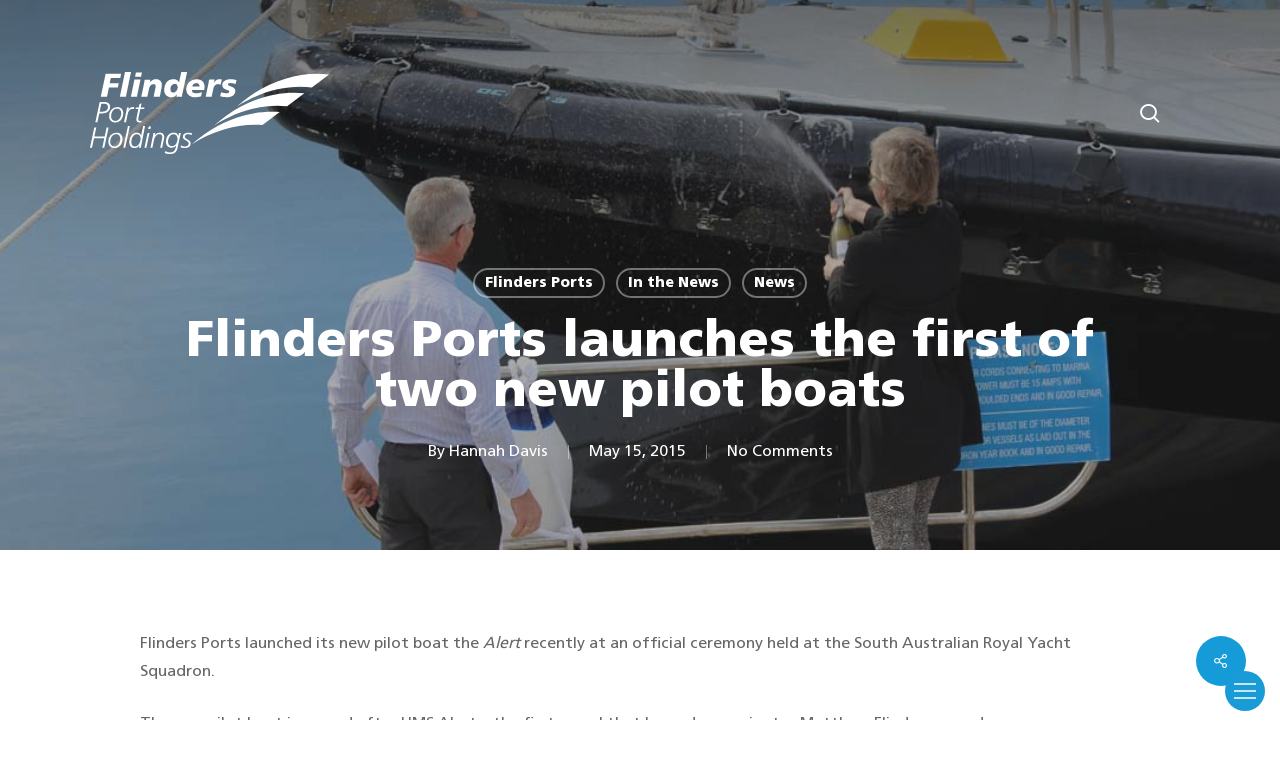

--- FILE ---
content_type: text/html; charset=UTF-8
request_url: https://www.flindersportholdings.com.au/blog/2015/05/15/flinders-ports-launches-the-first-of-two-new-pilot-boats/
body_size: 28142
content:
<!doctype html>
<html lang="en-AU" class="no-js">
<head>
	<meta charset="UTF-8">
<script type="text/javascript">
/* <![CDATA[ */
var gform;gform||(document.addEventListener("gform_main_scripts_loaded",function(){gform.scriptsLoaded=!0}),document.addEventListener("gform/theme/scripts_loaded",function(){gform.themeScriptsLoaded=!0}),window.addEventListener("DOMContentLoaded",function(){gform.domLoaded=!0}),gform={domLoaded:!1,scriptsLoaded:!1,themeScriptsLoaded:!1,isFormEditor:()=>"function"==typeof InitializeEditor,callIfLoaded:function(o){return!(!gform.domLoaded||!gform.scriptsLoaded||!gform.themeScriptsLoaded&&!gform.isFormEditor()||(gform.isFormEditor()&&console.warn("The use of gform.initializeOnLoaded() is deprecated in the form editor context and will be removed in Gravity Forms 3.1."),o(),0))},initializeOnLoaded:function(o){gform.callIfLoaded(o)||(document.addEventListener("gform_main_scripts_loaded",()=>{gform.scriptsLoaded=!0,gform.callIfLoaded(o)}),document.addEventListener("gform/theme/scripts_loaded",()=>{gform.themeScriptsLoaded=!0,gform.callIfLoaded(o)}),window.addEventListener("DOMContentLoaded",()=>{gform.domLoaded=!0,gform.callIfLoaded(o)}))},hooks:{action:{},filter:{}},addAction:function(o,r,e,t){gform.addHook("action",o,r,e,t)},addFilter:function(o,r,e,t){gform.addHook("filter",o,r,e,t)},doAction:function(o){gform.doHook("action",o,arguments)},applyFilters:function(o){return gform.doHook("filter",o,arguments)},removeAction:function(o,r){gform.removeHook("action",o,r)},removeFilter:function(o,r,e){gform.removeHook("filter",o,r,e)},addHook:function(o,r,e,t,n){null==gform.hooks[o][r]&&(gform.hooks[o][r]=[]);var d=gform.hooks[o][r];null==n&&(n=r+"_"+d.length),gform.hooks[o][r].push({tag:n,callable:e,priority:t=null==t?10:t})},doHook:function(r,o,e){var t;if(e=Array.prototype.slice.call(e,1),null!=gform.hooks[r][o]&&((o=gform.hooks[r][o]).sort(function(o,r){return o.priority-r.priority}),o.forEach(function(o){"function"!=typeof(t=o.callable)&&(t=window[t]),"action"==r?t.apply(null,e):e[0]=t.apply(null,e)})),"filter"==r)return e[0]},removeHook:function(o,r,t,n){var e;null!=gform.hooks[o][r]&&(e=(e=gform.hooks[o][r]).filter(function(o,r,e){return!!(null!=n&&n!=o.tag||null!=t&&t!=o.priority)}),gform.hooks[o][r]=e)}});
/* ]]> */
</script>

	<meta name="viewport" content="width=device-width, initial-scale=1, maximum-scale=1, user-scalable=0" /><meta name='robots' content='index, follow, max-image-preview:large, max-snippet:-1, max-video-preview:-1' />
	<style>img:is([sizes="auto" i], [sizes^="auto," i]) { contain-intrinsic-size: 3000px 1500px }</style>
	
	<!-- This site is optimized with the Yoast SEO plugin v26.3 - https://yoast.com/wordpress/plugins/seo/ -->
	<title>Flinders Ports launches the first of two new pilot boats - Flinders Port Holdings</title>
	<link rel="canonical" href="https://www.flindersportholdings.com.au/blog/2015/05/15/flinders-ports-launches-the-first-of-two-new-pilot-boats/" />
	<meta property="og:locale" content="en_US" />
	<meta property="og:type" content="article" />
	<meta property="og:title" content="Flinders Ports launches the first of two new pilot boats - Flinders Port Holdings" />
	<meta property="og:description" content="Flinders Ports launched its new pilot boat the Alert recently at an official ceremony held at the South Australian Royal Yacht Squadron..." />
	<meta property="og:url" content="https://www.flindersportholdings.com.au/blog/2015/05/15/flinders-ports-launches-the-first-of-two-new-pilot-boats/" />
	<meta property="og:site_name" content="Flinders Port Holdings" />
	<meta property="article:published_time" content="2015-05-15T06:20:43+00:00" />
	<meta property="article:modified_time" content="2021-12-13T03:41:47+00:00" />
	<meta property="og:image" content="https://www.flindersportholdings.com.au/wp-content/uploads/2021/11/Flinders_Ports_Fiona-Salmon-descendant-of-Matthew-Flinders-launches-the-Alert-with-Vincent-Tremaine-CEO-Flinders-Port-Holdings.jpeg" />
	<meta property="og:image:width" content="1080" />
	<meta property="og:image:height" content="720" />
	<meta property="og:image:type" content="image/jpeg" />
	<meta name="author" content="Hannah Davis" />
	<meta name="twitter:card" content="summary_large_image" />
	<meta name="twitter:label1" content="Written by" />
	<meta name="twitter:data1" content="Hannah Davis" />
	<script type="application/ld+json" class="yoast-schema-graph">{"@context":"https://schema.org","@graph":[{"@type":"Article","@id":"https://www.flindersportholdings.com.au/blog/2015/05/15/flinders-ports-launches-the-first-of-two-new-pilot-boats/#article","isPartOf":{"@id":"https://www.flindersportholdings.com.au/blog/2015/05/15/flinders-ports-launches-the-first-of-two-new-pilot-boats/"},"author":{"name":"Hannah Davis","@id":"https://www.flindersportholdings.com.au/#/schema/person/f30ac6d9af2b95cf55ed8a61235d4d16"},"headline":"Flinders Ports launches the first of two new pilot boats","datePublished":"2015-05-15T06:20:43+00:00","dateModified":"2021-12-13T03:41:47+00:00","mainEntityOfPage":{"@id":"https://www.flindersportholdings.com.au/blog/2015/05/15/flinders-ports-launches-the-first-of-two-new-pilot-boats/"},"wordCount":60,"publisher":{"@id":"https://www.flindersportholdings.com.au/#organization"},"image":{"@id":"https://www.flindersportholdings.com.au/blog/2015/05/15/flinders-ports-launches-the-first-of-two-new-pilot-boats/#primaryimage"},"thumbnailUrl":"https://www.flindersportholdings.com.au/wp-content/uploads/2021/11/Flinders_Ports_Fiona-Salmon-descendant-of-Matthew-Flinders-launches-the-Alert-with-Vincent-Tremaine-CEO-Flinders-Port-Holdings.jpeg","articleSection":["Flinders Ports","In the News","News"],"inLanguage":"en-AU"},{"@type":"WebPage","@id":"https://www.flindersportholdings.com.au/blog/2015/05/15/flinders-ports-launches-the-first-of-two-new-pilot-boats/","url":"https://www.flindersportholdings.com.au/blog/2015/05/15/flinders-ports-launches-the-first-of-two-new-pilot-boats/","name":"Flinders Ports launches the first of two new pilot boats - Flinders Port Holdings","isPartOf":{"@id":"https://www.flindersportholdings.com.au/#website"},"primaryImageOfPage":{"@id":"https://www.flindersportholdings.com.au/blog/2015/05/15/flinders-ports-launches-the-first-of-two-new-pilot-boats/#primaryimage"},"image":{"@id":"https://www.flindersportholdings.com.au/blog/2015/05/15/flinders-ports-launches-the-first-of-two-new-pilot-boats/#primaryimage"},"thumbnailUrl":"https://www.flindersportholdings.com.au/wp-content/uploads/2021/11/Flinders_Ports_Fiona-Salmon-descendant-of-Matthew-Flinders-launches-the-Alert-with-Vincent-Tremaine-CEO-Flinders-Port-Holdings.jpeg","datePublished":"2015-05-15T06:20:43+00:00","dateModified":"2021-12-13T03:41:47+00:00","breadcrumb":{"@id":"https://www.flindersportholdings.com.au/blog/2015/05/15/flinders-ports-launches-the-first-of-two-new-pilot-boats/#breadcrumb"},"inLanguage":"en-AU","potentialAction":[{"@type":"ReadAction","target":["https://www.flindersportholdings.com.au/blog/2015/05/15/flinders-ports-launches-the-first-of-two-new-pilot-boats/"]}]},{"@type":"ImageObject","inLanguage":"en-AU","@id":"https://www.flindersportholdings.com.au/blog/2015/05/15/flinders-ports-launches-the-first-of-two-new-pilot-boats/#primaryimage","url":"https://www.flindersportholdings.com.au/wp-content/uploads/2021/11/Flinders_Ports_Fiona-Salmon-descendant-of-Matthew-Flinders-launches-the-Alert-with-Vincent-Tremaine-CEO-Flinders-Port-Holdings.jpeg","contentUrl":"https://www.flindersportholdings.com.au/wp-content/uploads/2021/11/Flinders_Ports_Fiona-Salmon-descendant-of-Matthew-Flinders-launches-the-Alert-with-Vincent-Tremaine-CEO-Flinders-Port-Holdings.jpeg","width":1080,"height":720},{"@type":"BreadcrumbList","@id":"https://www.flindersportholdings.com.au/blog/2015/05/15/flinders-ports-launches-the-first-of-two-new-pilot-boats/#breadcrumb","itemListElement":[{"@type":"ListItem","position":1,"name":"Home","item":"https://www.flindersportholdings.com.au/"},{"@type":"ListItem","position":2,"name":"Flinders Ports launches the first of two new pilot boats"}]},{"@type":"WebSite","@id":"https://www.flindersportholdings.com.au/#website","url":"https://www.flindersportholdings.com.au/","name":"Flinders Port Holdings","description":"South Australian Port Services","publisher":{"@id":"https://www.flindersportholdings.com.au/#organization"},"potentialAction":[{"@type":"SearchAction","target":{"@type":"EntryPoint","urlTemplate":"https://www.flindersportholdings.com.au/?s={search_term_string}"},"query-input":{"@type":"PropertyValueSpecification","valueRequired":true,"valueName":"search_term_string"}}],"inLanguage":"en-AU"},{"@type":"Organization","@id":"https://www.flindersportholdings.com.au/#organization","name":"Flinders Port Holdings","url":"https://www.flindersportholdings.com.au/","logo":{"@type":"ImageObject","inLanguage":"en-AU","@id":"https://www.flindersportholdings.com.au/#/schema/logo/image/","url":"https://www.flindersportholdings.com.au/wp-content/uploads/2021/11/DJI_0294.jpg","contentUrl":"https://www.flindersportholdings.com.au/wp-content/uploads/2021/11/DJI_0294.jpg","width":1500,"height":1125,"caption":"Flinders Port Holdings"},"image":{"@id":"https://www.flindersportholdings.com.au/#/schema/logo/image/"}},{"@type":"Person","@id":"https://www.flindersportholdings.com.au/#/schema/person/f30ac6d9af2b95cf55ed8a61235d4d16","name":"Hannah Davis","image":{"@type":"ImageObject","inLanguage":"en-AU","@id":"https://www.flindersportholdings.com.au/#/schema/person/image/","url":"https://secure.gravatar.com/avatar/2596f88e9ee3b83189e22d214539327385f1c3e27773c8ed0111a0cd0bea8e2e?s=96&d=mm&r=g","contentUrl":"https://secure.gravatar.com/avatar/2596f88e9ee3b83189e22d214539327385f1c3e27773c8ed0111a0cd0bea8e2e?s=96&d=mm&r=g","caption":"Hannah Davis"},"url":"https://www.flindersportholdings.com.au/blog/author/149b27c009aa91c0/"}]}</script>
	<!-- / Yoast SEO plugin. -->


<link rel='dns-prefetch' href='//www.google.com' />
<link rel='dns-prefetch' href='//fonts.googleapis.com' />
<style id='global-styles-inline-css' type='text/css'>
:root{--wp--preset--aspect-ratio--square: 1;--wp--preset--aspect-ratio--4-3: 4/3;--wp--preset--aspect-ratio--3-4: 3/4;--wp--preset--aspect-ratio--3-2: 3/2;--wp--preset--aspect-ratio--2-3: 2/3;--wp--preset--aspect-ratio--16-9: 16/9;--wp--preset--aspect-ratio--9-16: 9/16;--wp--preset--color--black: #000000;--wp--preset--color--cyan-bluish-gray: #abb8c3;--wp--preset--color--white: #ffffff;--wp--preset--color--pale-pink: #f78da7;--wp--preset--color--vivid-red: #cf2e2e;--wp--preset--color--luminous-vivid-orange: #ff6900;--wp--preset--color--luminous-vivid-amber: #fcb900;--wp--preset--color--light-green-cyan: #7bdcb5;--wp--preset--color--vivid-green-cyan: #00d084;--wp--preset--color--pale-cyan-blue: #8ed1fc;--wp--preset--color--vivid-cyan-blue: #0693e3;--wp--preset--color--vivid-purple: #9b51e0;--wp--preset--gradient--vivid-cyan-blue-to-vivid-purple: linear-gradient(135deg,rgba(6,147,227,1) 0%,rgb(155,81,224) 100%);--wp--preset--gradient--light-green-cyan-to-vivid-green-cyan: linear-gradient(135deg,rgb(122,220,180) 0%,rgb(0,208,130) 100%);--wp--preset--gradient--luminous-vivid-amber-to-luminous-vivid-orange: linear-gradient(135deg,rgba(252,185,0,1) 0%,rgba(255,105,0,1) 100%);--wp--preset--gradient--luminous-vivid-orange-to-vivid-red: linear-gradient(135deg,rgba(255,105,0,1) 0%,rgb(207,46,46) 100%);--wp--preset--gradient--very-light-gray-to-cyan-bluish-gray: linear-gradient(135deg,rgb(238,238,238) 0%,rgb(169,184,195) 100%);--wp--preset--gradient--cool-to-warm-spectrum: linear-gradient(135deg,rgb(74,234,220) 0%,rgb(151,120,209) 20%,rgb(207,42,186) 40%,rgb(238,44,130) 60%,rgb(251,105,98) 80%,rgb(254,248,76) 100%);--wp--preset--gradient--blush-light-purple: linear-gradient(135deg,rgb(255,206,236) 0%,rgb(152,150,240) 100%);--wp--preset--gradient--blush-bordeaux: linear-gradient(135deg,rgb(254,205,165) 0%,rgb(254,45,45) 50%,rgb(107,0,62) 100%);--wp--preset--gradient--luminous-dusk: linear-gradient(135deg,rgb(255,203,112) 0%,rgb(199,81,192) 50%,rgb(65,88,208) 100%);--wp--preset--gradient--pale-ocean: linear-gradient(135deg,rgb(255,245,203) 0%,rgb(182,227,212) 50%,rgb(51,167,181) 100%);--wp--preset--gradient--electric-grass: linear-gradient(135deg,rgb(202,248,128) 0%,rgb(113,206,126) 100%);--wp--preset--gradient--midnight: linear-gradient(135deg,rgb(2,3,129) 0%,rgb(40,116,252) 100%);--wp--preset--font-size--small: 13px;--wp--preset--font-size--medium: 20px;--wp--preset--font-size--large: 36px;--wp--preset--font-size--x-large: 42px;--wp--preset--spacing--20: 0.44rem;--wp--preset--spacing--30: 0.67rem;--wp--preset--spacing--40: 1rem;--wp--preset--spacing--50: 1.5rem;--wp--preset--spacing--60: 2.25rem;--wp--preset--spacing--70: 3.38rem;--wp--preset--spacing--80: 5.06rem;--wp--preset--shadow--natural: 6px 6px 9px rgba(0, 0, 0, 0.2);--wp--preset--shadow--deep: 12px 12px 50px rgba(0, 0, 0, 0.4);--wp--preset--shadow--sharp: 6px 6px 0px rgba(0, 0, 0, 0.2);--wp--preset--shadow--outlined: 6px 6px 0px -3px rgba(255, 255, 255, 1), 6px 6px rgba(0, 0, 0, 1);--wp--preset--shadow--crisp: 6px 6px 0px rgba(0, 0, 0, 1);}:root { --wp--style--global--content-size: 1300px;--wp--style--global--wide-size: 1300px; }:where(body) { margin: 0; }.wp-site-blocks > .alignleft { float: left; margin-right: 2em; }.wp-site-blocks > .alignright { float: right; margin-left: 2em; }.wp-site-blocks > .aligncenter { justify-content: center; margin-left: auto; margin-right: auto; }:where(.is-layout-flex){gap: 0.5em;}:where(.is-layout-grid){gap: 0.5em;}.is-layout-flow > .alignleft{float: left;margin-inline-start: 0;margin-inline-end: 2em;}.is-layout-flow > .alignright{float: right;margin-inline-start: 2em;margin-inline-end: 0;}.is-layout-flow > .aligncenter{margin-left: auto !important;margin-right: auto !important;}.is-layout-constrained > .alignleft{float: left;margin-inline-start: 0;margin-inline-end: 2em;}.is-layout-constrained > .alignright{float: right;margin-inline-start: 2em;margin-inline-end: 0;}.is-layout-constrained > .aligncenter{margin-left: auto !important;margin-right: auto !important;}.is-layout-constrained > :where(:not(.alignleft):not(.alignright):not(.alignfull)){max-width: var(--wp--style--global--content-size);margin-left: auto !important;margin-right: auto !important;}.is-layout-constrained > .alignwide{max-width: var(--wp--style--global--wide-size);}body .is-layout-flex{display: flex;}.is-layout-flex{flex-wrap: wrap;align-items: center;}.is-layout-flex > :is(*, div){margin: 0;}body .is-layout-grid{display: grid;}.is-layout-grid > :is(*, div){margin: 0;}body{padding-top: 0px;padding-right: 0px;padding-bottom: 0px;padding-left: 0px;}:root :where(.wp-element-button, .wp-block-button__link){background-color: #32373c;border-width: 0;color: #fff;font-family: inherit;font-size: inherit;line-height: inherit;padding: calc(0.667em + 2px) calc(1.333em + 2px);text-decoration: none;}.has-black-color{color: var(--wp--preset--color--black) !important;}.has-cyan-bluish-gray-color{color: var(--wp--preset--color--cyan-bluish-gray) !important;}.has-white-color{color: var(--wp--preset--color--white) !important;}.has-pale-pink-color{color: var(--wp--preset--color--pale-pink) !important;}.has-vivid-red-color{color: var(--wp--preset--color--vivid-red) !important;}.has-luminous-vivid-orange-color{color: var(--wp--preset--color--luminous-vivid-orange) !important;}.has-luminous-vivid-amber-color{color: var(--wp--preset--color--luminous-vivid-amber) !important;}.has-light-green-cyan-color{color: var(--wp--preset--color--light-green-cyan) !important;}.has-vivid-green-cyan-color{color: var(--wp--preset--color--vivid-green-cyan) !important;}.has-pale-cyan-blue-color{color: var(--wp--preset--color--pale-cyan-blue) !important;}.has-vivid-cyan-blue-color{color: var(--wp--preset--color--vivid-cyan-blue) !important;}.has-vivid-purple-color{color: var(--wp--preset--color--vivid-purple) !important;}.has-black-background-color{background-color: var(--wp--preset--color--black) !important;}.has-cyan-bluish-gray-background-color{background-color: var(--wp--preset--color--cyan-bluish-gray) !important;}.has-white-background-color{background-color: var(--wp--preset--color--white) !important;}.has-pale-pink-background-color{background-color: var(--wp--preset--color--pale-pink) !important;}.has-vivid-red-background-color{background-color: var(--wp--preset--color--vivid-red) !important;}.has-luminous-vivid-orange-background-color{background-color: var(--wp--preset--color--luminous-vivid-orange) !important;}.has-luminous-vivid-amber-background-color{background-color: var(--wp--preset--color--luminous-vivid-amber) !important;}.has-light-green-cyan-background-color{background-color: var(--wp--preset--color--light-green-cyan) !important;}.has-vivid-green-cyan-background-color{background-color: var(--wp--preset--color--vivid-green-cyan) !important;}.has-pale-cyan-blue-background-color{background-color: var(--wp--preset--color--pale-cyan-blue) !important;}.has-vivid-cyan-blue-background-color{background-color: var(--wp--preset--color--vivid-cyan-blue) !important;}.has-vivid-purple-background-color{background-color: var(--wp--preset--color--vivid-purple) !important;}.has-black-border-color{border-color: var(--wp--preset--color--black) !important;}.has-cyan-bluish-gray-border-color{border-color: var(--wp--preset--color--cyan-bluish-gray) !important;}.has-white-border-color{border-color: var(--wp--preset--color--white) !important;}.has-pale-pink-border-color{border-color: var(--wp--preset--color--pale-pink) !important;}.has-vivid-red-border-color{border-color: var(--wp--preset--color--vivid-red) !important;}.has-luminous-vivid-orange-border-color{border-color: var(--wp--preset--color--luminous-vivid-orange) !important;}.has-luminous-vivid-amber-border-color{border-color: var(--wp--preset--color--luminous-vivid-amber) !important;}.has-light-green-cyan-border-color{border-color: var(--wp--preset--color--light-green-cyan) !important;}.has-vivid-green-cyan-border-color{border-color: var(--wp--preset--color--vivid-green-cyan) !important;}.has-pale-cyan-blue-border-color{border-color: var(--wp--preset--color--pale-cyan-blue) !important;}.has-vivid-cyan-blue-border-color{border-color: var(--wp--preset--color--vivid-cyan-blue) !important;}.has-vivid-purple-border-color{border-color: var(--wp--preset--color--vivid-purple) !important;}.has-vivid-cyan-blue-to-vivid-purple-gradient-background{background: var(--wp--preset--gradient--vivid-cyan-blue-to-vivid-purple) !important;}.has-light-green-cyan-to-vivid-green-cyan-gradient-background{background: var(--wp--preset--gradient--light-green-cyan-to-vivid-green-cyan) !important;}.has-luminous-vivid-amber-to-luminous-vivid-orange-gradient-background{background: var(--wp--preset--gradient--luminous-vivid-amber-to-luminous-vivid-orange) !important;}.has-luminous-vivid-orange-to-vivid-red-gradient-background{background: var(--wp--preset--gradient--luminous-vivid-orange-to-vivid-red) !important;}.has-very-light-gray-to-cyan-bluish-gray-gradient-background{background: var(--wp--preset--gradient--very-light-gray-to-cyan-bluish-gray) !important;}.has-cool-to-warm-spectrum-gradient-background{background: var(--wp--preset--gradient--cool-to-warm-spectrum) !important;}.has-blush-light-purple-gradient-background{background: var(--wp--preset--gradient--blush-light-purple) !important;}.has-blush-bordeaux-gradient-background{background: var(--wp--preset--gradient--blush-bordeaux) !important;}.has-luminous-dusk-gradient-background{background: var(--wp--preset--gradient--luminous-dusk) !important;}.has-pale-ocean-gradient-background{background: var(--wp--preset--gradient--pale-ocean) !important;}.has-electric-grass-gradient-background{background: var(--wp--preset--gradient--electric-grass) !important;}.has-midnight-gradient-background{background: var(--wp--preset--gradient--midnight) !important;}.has-small-font-size{font-size: var(--wp--preset--font-size--small) !important;}.has-medium-font-size{font-size: var(--wp--preset--font-size--medium) !important;}.has-large-font-size{font-size: var(--wp--preset--font-size--large) !important;}.has-x-large-font-size{font-size: var(--wp--preset--font-size--x-large) !important;}
:where(.wp-block-post-template.is-layout-flex){gap: 1.25em;}:where(.wp-block-post-template.is-layout-grid){gap: 1.25em;}
:where(.wp-block-columns.is-layout-flex){gap: 2em;}:where(.wp-block-columns.is-layout-grid){gap: 2em;}
:root :where(.wp-block-pullquote){font-size: 1.5em;line-height: 1.6;}
</style>
<link rel='stylesheet' id='salient-social-css' href='https://www.flindersportholdings.com.au/wp-content/plugins/salient-social/css/style.css?ver=1.2.6' type='text/css' media='all' />
<style id='salient-social-inline-css' type='text/css'>

  .sharing-default-minimal .nectar-love.loved,
  body .nectar-social[data-color-override="override"].fixed > a:before, 
  body .nectar-social[data-color-override="override"].fixed .nectar-social-inner a,
  .sharing-default-minimal .nectar-social[data-color-override="override"] .nectar-social-inner a:hover,
  .nectar-social.vertical[data-color-override="override"] .nectar-social-inner a:hover {
    background-color: #159cd8;
  }
  .nectar-social.hover .nectar-love.loved,
  .nectar-social.hover > .nectar-love-button a:hover,
  .nectar-social[data-color-override="override"].hover > div a:hover,
  #single-below-header .nectar-social[data-color-override="override"].hover > div a:hover,
  .nectar-social[data-color-override="override"].hover .share-btn:hover,
  .sharing-default-minimal .nectar-social[data-color-override="override"] .nectar-social-inner a {
    border-color: #159cd8;
  }
  #single-below-header .nectar-social.hover .nectar-love.loved i,
  #single-below-header .nectar-social.hover[data-color-override="override"] a:hover,
  #single-below-header .nectar-social.hover[data-color-override="override"] a:hover i,
  #single-below-header .nectar-social.hover .nectar-love-button a:hover i,
  .nectar-love:hover i,
  .hover .nectar-love:hover .total_loves,
  .nectar-love.loved i,
  .nectar-social.hover .nectar-love.loved .total_loves,
  .nectar-social.hover .share-btn:hover, 
  .nectar-social[data-color-override="override"].hover .nectar-social-inner a:hover,
  .nectar-social[data-color-override="override"].hover > div:hover span,
  .sharing-default-minimal .nectar-social[data-color-override="override"] .nectar-social-inner a:not(:hover) i,
  .sharing-default-minimal .nectar-social[data-color-override="override"] .nectar-social-inner a:not(:hover) {
    color: #159cd8;
  }
</style>
<link rel='stylesheet' id='uaf_client_css-css' href='https://www.flindersportholdings.com.au/wp-content/uploads/useanyfont/uaf.css?ver=1752022904' type='text/css' media='all' />
<link rel='stylesheet' id='parent-style-css' href='https://www.flindersportholdings.com.au/wp-content/themes/salient/style.css?ver=d3b8ee81258261d5e59cb185ebcc4bfc' type='text/css' media='all' />
<link rel='stylesheet' id='child-style-css' href='https://www.flindersportholdings.com.au/wp-content/themes/salient-child/style.css?ver=d3b8ee81258261d5e59cb185ebcc4bfc' type='text/css' media='all' />
<link rel='stylesheet' id='font-awesome-css' href='https://www.flindersportholdings.com.au/wp-content/themes/salient/css/font-awesome.min.css?ver=4.7.1' type='text/css' media='all' />
<link rel='stylesheet' id='salient-grid-system-css' href='https://www.flindersportholdings.com.au/wp-content/themes/salient/css/build/grid-system.css?ver=17.3.1' type='text/css' media='all' />
<link rel='stylesheet' id='main-styles-css' href='https://www.flindersportholdings.com.au/wp-content/themes/salient/css/build/style.css?ver=17.3.1' type='text/css' media='all' />
<style id='main-styles-inline-css' type='text/css'>
@media only screen and (max-width: 999px) and (min-width: 691px) {
          #page-header-bg .page-header-bg-image {
             background-image: url("https://www.flindersportholdings.com.au/wp-content/uploads/2021/11/Flinders_Ports_Fiona-Salmon-descendant-of-Matthew-Flinders-launches-the-Alert-with-Vincent-Tremaine-CEO-Flinders-Port-Holdings-1024x683.jpeg")!important;
          }
        }
        @media only screen and (max-width: 690px) {
          #page-header-bg .page-header-bg-image {
            background-image: url("https://www.flindersportholdings.com.au/wp-content/uploads/2021/11/Flinders_Ports_Fiona-Salmon-descendant-of-Matthew-Flinders-launches-the-Alert-with-Vincent-Tremaine-CEO-Flinders-Port-Holdings-768x512.jpeg")!important;
         }
        }
</style>
<link rel='stylesheet' id='nectar-single-styles-css' href='https://www.flindersportholdings.com.au/wp-content/themes/salient/css/build/single.css?ver=17.3.1' type='text/css' media='all' />
<link rel='stylesheet' id='nectar_default_font_open_sans-css' href='https://fonts.googleapis.com/css?family=Open+Sans%3A300%2C400%2C600%2C700&#038;subset=latin%2Clatin-ext' type='text/css' media='all' />
<link rel='stylesheet' id='responsive-css' href='https://www.flindersportholdings.com.au/wp-content/themes/salient/css/build/responsive.css?ver=17.3.1' type='text/css' media='all' />
<link rel='stylesheet' id='skin-material-css' href='https://www.flindersportholdings.com.au/wp-content/themes/salient/css/build/skin-material.css?ver=17.3.1' type='text/css' media='all' />
<link rel='stylesheet' id='salient-wp-menu-dynamic-css' href='https://www.flindersportholdings.com.au/wp-content/uploads/salient/menu-dynamic.css?ver=13245' type='text/css' media='all' />
<link rel='stylesheet' id='dflip-style-css' href='https://www.flindersportholdings.com.au/wp-content/plugins/dflip/assets/css/dflip.min.css?ver=2.4.13' type='text/css' media='all' />
<link rel='stylesheet' id='tablepress-default-css' href='https://www.flindersportholdings.com.au/wp-content/plugins/tablepress/css/build/default.css?ver=3.2.5' type='text/css' media='all' />
<link rel='stylesheet' id='dynamic-css-css' href='https://www.flindersportholdings.com.au/wp-content/themes/salient/css/salient-dynamic-styles.css?ver=79617' type='text/css' media='all' />
<style id='dynamic-css-inline-css' type='text/css'>
#page-header-bg[data-post-hs="default_minimal"] .inner-wrap{text-align:center}#page-header-bg[data-post-hs="default_minimal"] .inner-wrap >a,.material #page-header-bg.fullscreen-header .inner-wrap >a{color:#fff;font-weight:600;border:var(--nectar-border-thickness) solid rgba(255,255,255,0.4);padding:4px 10px;margin:5px 6px 0 5px;display:inline-block;transition:all 0.2s ease;-webkit-transition:all 0.2s ease;font-size:14px;line-height:18px}body.material #page-header-bg.fullscreen-header .inner-wrap >a{margin-bottom:15px;}body.material #page-header-bg.fullscreen-header .inner-wrap >a{border:none;padding:6px 10px}body[data-button-style^="rounded"] #page-header-bg[data-post-hs="default_minimal"] .inner-wrap >a,body[data-button-style^="rounded"].material #page-header-bg.fullscreen-header .inner-wrap >a{border-radius:100px}body.single [data-post-hs="default_minimal"] #single-below-header span,body.single .heading-title[data-header-style="default_minimal"] #single-below-header span{line-height:14px;}#page-header-bg[data-post-hs="default_minimal"] #single-below-header{text-align:center;position:relative;z-index:100}#page-header-bg[data-post-hs="default_minimal"] #single-below-header span{float:none;display:inline-block}#page-header-bg[data-post-hs="default_minimal"] .inner-wrap >a:hover,#page-header-bg[data-post-hs="default_minimal"] .inner-wrap >a:focus{border-color:transparent}#page-header-bg.fullscreen-header .avatar,#page-header-bg[data-post-hs="default_minimal"] .avatar{border-radius:100%}#page-header-bg.fullscreen-header .meta-author span,#page-header-bg[data-post-hs="default_minimal"] .meta-author span{display:block}#page-header-bg.fullscreen-header .meta-author img{margin-bottom:0;height:50px;width:auto}#page-header-bg[data-post-hs="default_minimal"] .meta-author img{margin-bottom:0;height:40px;width:auto}#page-header-bg[data-post-hs="default_minimal"] .author-section{position:absolute;bottom:30px}#page-header-bg.fullscreen-header .meta-author,#page-header-bg[data-post-hs="default_minimal"] .meta-author{font-size:18px}#page-header-bg.fullscreen-header .author-section .meta-date,#page-header-bg[data-post-hs="default_minimal"] .author-section .meta-date{font-size:12px;color:rgba(255,255,255,0.8)}#page-header-bg.fullscreen-header .author-section .meta-date i{font-size:12px}#page-header-bg[data-post-hs="default_minimal"] .author-section .meta-date i{font-size:11px;line-height:14px}#page-header-bg[data-post-hs="default_minimal"] .author-section .avatar-post-info{position:relative;top:-5px}#page-header-bg.fullscreen-header .author-section a,#page-header-bg[data-post-hs="default_minimal"] .author-section a{display:block;margin-bottom:-2px}#page-header-bg[data-post-hs="default_minimal"] .author-section a{font-size:14px;line-height:14px}#page-header-bg.fullscreen-header .author-section a:hover,#page-header-bg[data-post-hs="default_minimal"] .author-section a:hover{color:rgba(255,255,255,0.85)!important}#page-header-bg.fullscreen-header .author-section,#page-header-bg[data-post-hs="default_minimal"] .author-section{width:100%;z-index:10;text-align:center}#page-header-bg.fullscreen-header .author-section{margin-top:25px;}#page-header-bg.fullscreen-header .author-section span,#page-header-bg[data-post-hs="default_minimal"] .author-section span{padding-left:0;line-height:20px;font-size:20px}#page-header-bg.fullscreen-header .author-section .avatar-post-info,#page-header-bg[data-post-hs="default_minimal"] .author-section .avatar-post-info{margin-left:10px}#page-header-bg.fullscreen-header .author-section .avatar-post-info,#page-header-bg.fullscreen-header .author-section .meta-author,#page-header-bg[data-post-hs="default_minimal"] .author-section .avatar-post-info,#page-header-bg[data-post-hs="default_minimal"] .author-section .meta-author{text-align:left;display:inline-block;top:9px}@media only screen and (min-width :690px) and (max-width :999px){body.single-post #page-header-bg[data-post-hs="default_minimal"]{padding-top:10%;padding-bottom:10%;}}@media only screen and (max-width :690px){#ajax-content-wrap #page-header-bg[data-post-hs="default_minimal"] #single-below-header span:not(.rich-snippet-hidden),#ajax-content-wrap .row.heading-title[data-header-style="default_minimal"] .col.section-title span.meta-category{display:inline-block;}.container-wrap[data-remove-post-comment-number="0"][data-remove-post-author="0"][data-remove-post-date="0"] .heading-title[data-header-style="default_minimal"] #single-below-header > span,#page-header-bg[data-post-hs="default_minimal"] .span_6[data-remove-post-comment-number="0"][data-remove-post-author="0"][data-remove-post-date="0"] #single-below-header > span{padding:0 8px;}.container-wrap[data-remove-post-comment-number="0"][data-remove-post-author="0"][data-remove-post-date="0"] .heading-title[data-header-style="default_minimal"] #single-below-header span,#page-header-bg[data-post-hs="default_minimal"] .span_6[data-remove-post-comment-number="0"][data-remove-post-author="0"][data-remove-post-date="0"] #single-below-header span{font-size:13px;line-height:10px;}.material #page-header-bg.fullscreen-header .author-section{margin-top:5px;}#page-header-bg.fullscreen-header .author-section{bottom:20px;}#page-header-bg.fullscreen-header .author-section .meta-date:not(.updated){margin-top:-4px;display:block;}#page-header-bg.fullscreen-header .author-section .avatar-post-info{margin:10px 0 0 0;}}#page-header-bg h1,#page-header-bg .subheader,.nectar-box-roll .overlaid-content h1,.nectar-box-roll .overlaid-content .subheader,#page-header-bg #portfolio-nav a i,body .section-title #portfolio-nav a:hover i,.page-header-no-bg h1,.page-header-no-bg span,#page-header-bg #portfolio-nav a i,#page-header-bg span,#page-header-bg #single-below-header a:hover,#page-header-bg #single-below-header a:focus,#page-header-bg.fullscreen-header .author-section a{color:#ffffff!important;}body #page-header-bg .pinterest-share i,body #page-header-bg .facebook-share i,body #page-header-bg .linkedin-share i,body #page-header-bg .twitter-share i,body #page-header-bg .google-plus-share i,body #page-header-bg .icon-salient-heart,body #page-header-bg .icon-salient-heart-2{color:#ffffff;}#page-header-bg[data-post-hs="default_minimal"] .inner-wrap > a:not(:hover){color:#ffffff;border-color:rgba(255,255,255,0.4);}.single #page-header-bg #single-below-header > span{border-color:rgba(255,255,255,0.4);}body .section-title #portfolio-nav a:hover i{opacity:0.75;}.single #page-header-bg .blog-title #single-meta .nectar-social.hover > div a,.single #page-header-bg .blog-title #single-meta > div a,.single #page-header-bg .blog-title #single-meta ul .n-shortcode a,#page-header-bg .blog-title #single-meta .nectar-social.hover .share-btn{border-color:rgba(255,255,255,0.4);}.single #page-header-bg .blog-title #single-meta .nectar-social.hover > div a:hover,#page-header-bg .blog-title #single-meta .nectar-social.hover .share-btn:hover,.single #page-header-bg .blog-title #single-meta div > a:hover,.single #page-header-bg .blog-title #single-meta ul .n-shortcode a:hover,.single #page-header-bg .blog-title #single-meta ul li:not(.meta-share-count):hover > a{border-color:rgba(255,255,255,1);}.single #page-header-bg #single-meta div span,.single #page-header-bg #single-meta > div a,.single #page-header-bg #single-meta > div i{color:#ffffff!important;}.single #page-header-bg #single-meta ul .meta-share-count .nectar-social a i{color:rgba(255,255,255,0.7)!important;}.single #page-header-bg #single-meta ul .meta-share-count .nectar-social a:hover i{color:rgba(255,255,255,1)!important;}.no-rgba #header-space{display:none;}@media only screen and (max-width:999px){body #header-space[data-header-mobile-fixed="1"]{display:none;}#header-outer[data-mobile-fixed="false"]{position:absolute;}}@media only screen and (max-width:999px){body:not(.nectar-no-flex-height) #header-space[data-secondary-header-display="full"]:not([data-header-mobile-fixed="false"]){display:block!important;margin-bottom:-50px;}#header-space[data-secondary-header-display="full"][data-header-mobile-fixed="false"]{display:none;}}@media only screen and (min-width:1000px){#header-space{display:none;}.nectar-slider-wrap.first-section,.parallax_slider_outer.first-section,.full-width-content.first-section,.parallax_slider_outer.first-section .swiper-slide .content,.nectar-slider-wrap.first-section .swiper-slide .content,#page-header-bg,.nder-page-header,#page-header-wrap,.full-width-section.first-section{margin-top:0!important;}body #page-header-bg,body #page-header-wrap{height:226px;}body #search-outer{z-index:100000;}}@media only screen and (min-width:1000px){#page-header-wrap.fullscreen-header,#page-header-wrap.fullscreen-header #page-header-bg,html:not(.nectar-box-roll-loaded) .nectar-box-roll > #page-header-bg.fullscreen-header,.nectar_fullscreen_zoom_recent_projects,#nectar_fullscreen_rows:not(.afterLoaded) > div{height:100vh;}.wpb_row.vc_row-o-full-height.top-level,.wpb_row.vc_row-o-full-height.top-level > .col.span_12{min-height:100vh;}#page-header-bg[data-alignment-v="middle"] .span_6 .inner-wrap,#page-header-bg[data-alignment-v="top"] .span_6 .inner-wrap,.blog-archive-header.color-bg .container{padding-top:179px;}#page-header-wrap.container #page-header-bg .span_6 .inner-wrap{padding-top:0;}.nectar-slider-wrap[data-fullscreen="true"]:not(.loaded),.nectar-slider-wrap[data-fullscreen="true"]:not(.loaded) .swiper-container{height:calc(100vh + 2px)!important;}.admin-bar .nectar-slider-wrap[data-fullscreen="true"]:not(.loaded),.admin-bar .nectar-slider-wrap[data-fullscreen="true"]:not(.loaded) .swiper-container{height:calc(100vh - 30px)!important;}}@media only screen and (max-width:999px){#page-header-bg[data-alignment-v="middle"]:not(.fullscreen-header) .span_6 .inner-wrap,#page-header-bg[data-alignment-v="top"] .span_6 .inner-wrap,.blog-archive-header.color-bg .container{padding-top:34px;}.vc_row.top-level.full-width-section:not(.full-width-ns) > .span_12,#page-header-bg[data-alignment-v="bottom"] .span_6 .inner-wrap{padding-top:24px;}}@media only screen and (max-width:690px){.vc_row.top-level.full-width-section:not(.full-width-ns) > .span_12{padding-top:34px;}.vc_row.top-level.full-width-content .nectar-recent-posts-single_featured .recent-post-container > .inner-wrap{padding-top:24px;}}@media only screen and (max-width:999px){.full-width-ns .nectar-slider-wrap .swiper-slide[data-y-pos="middle"] .content,.full-width-ns .nectar-slider-wrap .swiper-slide[data-y-pos="top"] .content{padding-top:30px;}}@media only screen and (max-width:999px){.using-mobile-browser #nectar_fullscreen_rows:not(.afterLoaded):not([data-mobile-disable="on"]) > div{height:calc(100vh - 76px);}.using-mobile-browser .wpb_row.vc_row-o-full-height.top-level,.using-mobile-browser .wpb_row.vc_row-o-full-height.top-level > .col.span_12,[data-permanent-transparent="1"].using-mobile-browser .wpb_row.vc_row-o-full-height.top-level,[data-permanent-transparent="1"].using-mobile-browser .wpb_row.vc_row-o-full-height.top-level > .col.span_12{min-height:calc(100vh - 76px);}html:not(.nectar-box-roll-loaded) .nectar-box-roll > #page-header-bg.fullscreen-header,.nectar_fullscreen_zoom_recent_projects,.nectar-slider-wrap[data-fullscreen="true"]:not(.loaded),.nectar-slider-wrap[data-fullscreen="true"]:not(.loaded) .swiper-container,#nectar_fullscreen_rows:not(.afterLoaded):not([data-mobile-disable="on"]) > div{height:calc(100vh - 1px);}.wpb_row.vc_row-o-full-height.top-level,.wpb_row.vc_row-o-full-height.top-level > .col.span_12{min-height:calc(100vh - 1px);}body[data-transparent-header="false"] #ajax-content-wrap.no-scroll{min-height:calc(100vh - 1px);height:calc(100vh - 1px);}}.screen-reader-text,.nectar-skip-to-content:not(:focus){border:0;clip:rect(1px,1px,1px,1px);clip-path:inset(50%);height:1px;margin:-1px;overflow:hidden;padding:0;position:absolute!important;width:1px;word-wrap:normal!important;}.row .col img:not([srcset]){width:auto;}.row .col img.img-with-animation.nectar-lazy:not([srcset]){width:100%;}
.nectar-highlighted-text[data-color="#1d3160"][data-color-gradient="#159cd8"]:not([data-style="text_outline"]) em {
    background: linear-gradient(to right, #1d3160 0, #159cd8 100%) !important;
    padding-left: 40px !important;
    padding-right: 40px !important;
    padding-top: 15px !important;
    padding-bottom: 12px !important;
    border-radius: 20px !important;
    font-family: 'frutiger-bold' !important;
}
.wpb_text_column.wpb_content_element.mission-text {
    font-size: 20px !important;
}
.fphhomecorner {
    border-top-right-radius: 10px;
}

h2.gform_title {
    display: none;
}

.leaflet-control-attribution.leaflet-control {
    display: none;
}s

a#to-top {
    transform: translateY(-150%) !important;
}

#to-top {
    right: 16px;
    height: 40px;
    width: 40px;
}

#header-outer .sf-menu li ul li a {
    color: #333;
}

.gform_wrapper .gfield_required {
    color: #159cd8;
}

.team-member[data-style="bio_fullscreen_alt"] .team-member-image img {
    border-radius: 15px !important;
}

.team-member[data-style="bio_fullscreen_alt"]:hover .team-member-image {
    -webkit-transform: scale(1);
    transform: scale(1);
    border-radius: 15px !important;
}

.team-member[data-style="bio_fullscreen_alt"] .team-member-image, .team-member[data-style="bio_fullscreen_alt"] .team-member-image-inner {
    border-radius: 15px !important;
}


.row .team-member[data-style="bio_fullscreen_alt"] h5 {
    color: #189bd7;
    line-height: 2em;
    font-size: 14px;
    font-weight: 600;
}


#footer-outer[data-link-hover="underline"][data-custom-color="true"] #footer-widgets ul:not([class*="nectar_blog_posts"]) a:not(.tag-cloud-link):not(.nectar-button), #footer-outer[data-link-hover="underline"] #footer-widgets .textwidget a:not(.nectar-button) {
    padding-bottom: 4px !important;
}

.homelineheight h1 {
    line-height: 30px;
}

#top .sf-menu li ul {
    border-radius: 15px;
}

#top nav > ul > li ul a:hover {
    border-radius: 10px;
    /*padding: 10px;*/
}

#top nav > ul > li ul a {
    border-radius: 10px;
    /*padding: 10px;*/
}

.fixcorners {
    transform: scale(1.02);
}

#footer-outer, #nectar_fullscreen_rows > #footer-outer.wpb_row .full-page-inner-wrap {
background: linear-gradient(45deg, rgba(29, 49, 96, 1) 0%, rgba(21, 156, 216, 1) 75%);
}

img.HomeSwish.wp-image-13.size-thumbnail.alignnone {
    width: 30% !important;
    padding-top: 7%;
}

img.HomeLine.alignnone.wp-image-20.size-thumbnail {
    padding-top: 14%;
    padding-right: 16%;
    padding-bottom: 5%;
}

.nectar-fancy-box[data-style="parallax_hover"] .inner {
    margin-bottom: 0;
    padding: 25% 0px 12% 0px;
}


.nectar-fancy-box[data-border-radius="10px"]:not([data-style="parallax_hover"]):not([data-style="color_box_hover"]) {
    border-radius: 20px 0px 0px 0px;

}

.nectar-fancy-box[data-border-radius="5px"]:not([data-style="parallax_hover"]):not([data-style="color_box_hover"]) {
    border-radius: 0px 20px 0px 0px;

}

.nectar-fancy-box[data-border-radius="10px"][data-style="parallax_hover"] .parallaxImg-rendered-layer {
    border-radius: 20px 0px 0px 0px;
}

.nectar-fancy-box[data-border-radius="10px"] {
    border-left: 1px solid rgba(255, 255, 255, .25);
}
    
    
.nectar-fancy-box {
    border-top: 1px solid rgba(255, 255, 255, .25);
    padding: 6% 0% 0% 6%; 
}

.nectar-fancy-box .box-bg {
   backdrop-filter: blur(12px);
   -webkit-backdrop-filter: blur(12px);
}

.contractors {
    backdrop-filter: blur(12px);
   -webkit-backdrop-filter: blur(12px);
    border: 1px solid rgba(255, 255, 255, 1);
    border-radius: 15px !important;
}

.nectar-fancy-box:hover .box-bg {
    transform: none;
    -webkit-transform: none;
}

.nectar-fancy-box .box-bg:after {
    background-color: transparent;
}

.wpb_text_column.wpb_content_element.SouthAustralia {
    backdrop-filter: blur(12px);
    -webkit-backdrop-filter: blur(12px);
    width: fit-content;
    border-radius: 15px !important;
    border: 1px solid rgba(255, 255, 255, .25);
    padding: 22px 25px 20px 25px;
    text-shadow: 0 0 10px rgba(29,49,96,.5);
}

.wpb_text_column.wpb_content_element.connecting {
    padding-left: 35px;
}

.wpb_text_column.wpb_content_element.totheworld {ra
    padding-left: 35px;
    text-shadow: 0 0 10px rgba(29,49,96,.5);
}

a.nectar-button.large.regular.has-icon.regular-button.connectingbutton {
    margin-left: 35px;
}

a.nectar-button.jumbo.regular.has-icon.regular-button.connectingbutton {
    margin-left: 35px;
}


#footer-outer .widget.widget_media_image img {
    width: 30%;
}

body h5, .row .col h5, .portfolio-items .work-item.style-3-alt p, .nectar-hor-list-item[data-font-family="h5"] {
    font-family: frutiger-bold;
    color: white;
    font-size: 26px;
    line-height: 28px;
}

body.material .nectar-button.has-icon.jumbo {
    padding-top: 10px;
    padding-bottom: 8px;
    padding-right: 21px;
    padding-left: 37px;
}

body.material .nectar-button.has-icon.large {
    padding-top: 4px;
    padding-bottom: 6px;
    padding-right: 20px;
    padding-left: 36px;
}

body.material[data-button-style^="rounded"] .nectar-button.has-icon:not([class*="see-through"]) i, body.material[data-button-style^="rounded"] .nectar-button.has-icon[class*="see-through"]:hover i {
    background-color: transparent;
}

body.material .nectar-button.has-icon.jumbo {
   box-shadow: 0 20px 38px rgb(0 0 0 / 16%);
}

body[data-button-style*="rounded_shadow"] .wp-block-button > .wp-block-button__link:hover, body[data-button-style*="rounded_shadow"] .nectar-button:hover, body[data-button-style*="rounded_shadow"] .nectar-button:focus, body[data-button-style*="rounded_shadow"].ascend .nectar-button.see-through:hover, body[data-button-style*="rounded_shadow"] input[type="submit"]:hover, body[data-button-style*="rounded_shadow"] input[type="submit"]:focus, body[data-button-style*="rounded_shadow"].woocommerce-cart .wc-proceed-to-checkout a.checkout-button:hover, body[data-button-style*="rounded_shadow"] .swiper-slide .button a:hover, body[data-button-style="rounded_shadow"].ascend .nectar-button.see-through-2:hover, body[data-button-style*="rounded_shadow"].ascend .nectar-button:hover, body[data-button-style*="rounded_shadow"] .sharing-default-minimal .nectar-love:hover, body[data-button-style="rounded_shadow"] .sharing-default-minimal .nectar-social-inner > a:hover, body[data-button-style*="rounded_shadow"] .woocommerce.add_to_cart_inline a.button.add_to_cart_button:hover, body[data-button-style*="rounded_shadow"] .container-wrap input[type="submit"]:hover, body[data-button-style="rounded_shadow"] .container-wrap button[type="submit"]:hover, body[data-button-style="rounded_shadow"] .woocommerce-cart .wc-proceed-to-checkout a.checkout-button:hover {
    box-shadow: 0 20px 38px rgb(0 0 0 / 16%);
}


.nectar-milestone.motion_blur .number span {
    font-weight: 900;
}

body .nectar-milestone .subject {
    letter-spacing: 0.5px;
    font-size: 22px;
    padding-top: 10px;
    line-height: 30px;
    color: #1d3160;
}

.img-with-animation.skip-lazy.contractorswish.animated-in {
    width: 20% !important;
}
img.img-with-animation.contractorswish.skip-lazy {
    width: 20% !important;
}

.vc_row-fluid > .span_12 .wpb_column, body[data-col-gap="default"] .vc_row-fluid[data-column-margin="default"]:not(.full-width-content) .full-page-inner > .container > .span_12 .wpb_column:not(.child_column) {
    padding-left: 0px !important;
    padding-right: 0px !important;
}

p#breadcrumbs {
    display: none;
}

.main-content .nectar-fancy-ul[data-spacing="25px"] ul li {
    border-bottom: 1px solid #ddd;
    padding-bottom: 15px;
    margin-bottom: 25px;
    line-height: 1.5em;
}

.nectar-video-box a.nectar_video_lightbox:not(.play_button_mouse_follow):before {
    opacity: 0;
}

.nectar-button.regular-button.extra-color-3, .nectar-button.tilt.extra-color-3, body .swiper-slide .button.transparent_2 .extra-color-3:hover, #sidebar .widget:hover [class^="icon-"].icon-3x.extra-color-3:not(.alt-style), .portfolio-filters-inline[data-color-scheme="extra-color-3"], .portfolio-filters[data-color-scheme="extra-color-3"] #sort-portfolio, .portfolio-filters[data-color-scheme="extra-color-3"] a, .nectar-fancy-box[data-color="extra-color-3"]:after, .divider-small-border[data-color="extra-color-3"], .divider-border[data-color="extra-color-3"], .nectar-animated-title[data-color="extra-color-3"] .nectar-animated-title-inner:after, .nectar-video-box[data-color="extra-color-3"] .nectar_video_lightbox, body .nectar-video-box[data-color="extra-color-3"][data-hover="zoom_button"] .nectar_video_lightbox:after, .nectar_image_with_hotspots[data-stlye="color_pulse"][data-color="extra-color-3"] .nectar_hotspot, .portfolio-filters-inline[data-color-scheme="extra-color-3-underline"] a:after, .nectar_icon_wrap[data-style="border-animation"][data-color="extra-color-3"]:not([data-draw="true"]) .nectar_icon:hover, .nectar-google-map[data-nectar-marker-color="extra-color-3"] .animated-dot .middle-dot, .nectar-leaflet-map[data-nectar-marker-color="extra-color-3"] .animated-dot .middle-dot, .nectar-google-map[data-nectar-marker-color="extra-color-3"] .animated-dot div[class*="signal"], .nectar-leaflet-map[data-nectar-marker-color="extra-color-3"] .animated-dot div[class*="signal"], .nectar_video_lightbox.play_button_with_text[data-color="extra-color-3"]:not([data-style="small"]) .play > .inner-wrap:before, .nectar-hor-list-item[data-color="extra-color-3"]:before, .nectar-fancy-box[data-color="extra-color-3"]:not([data-style="default"]) .box-bg:after, body.material[data-button-style^="rounded"] .nectar-button.see-through.extra-color-3[data-color-override="false"] i, .nectar-recent-posts-single_featured.multiple_featured .controls[data-color="extra-color-3"] li:after, body.material .nectar-video-box[data-color="extra-color-3"] .nectar_video_lightbox:before, .nectar_icon_wrap[data-style="soft-bg"][data-color="extra-color-3"] .nectar_icon:before, .extra-color-3.icon-normal, .bar_graph li .extra-color-3, .nectar-progress-bar .extra-color-3, .swiper-slide .button.solid_color .extra-color-3, .swiper-slide .button.solid_color_2 .extra-color-3, .pricing-column.highlight.extra-color-3 h3 {
    border: 3px solid white !important;
}

.nectar_video_lightbox svg {
    width: 35px;
    height: 35px;
}

h6.vc_custom_heading.SPH3 {
    text-decoration: underline;
    font-weight: 100 !important;
}

.main-content .nectar-fancy-ul[data-spacing="20px"] ul li {
    margin-bottom: 20px;
    line-height: 1.5em;
    padding-bottom: 10px;
    border-bottom: 1px solid #ddd;
}

.nectar-icon-list:after {
    display: none;
}

.nectar-icon-list[data-icon-size="small"] .nectar-icon-list-item .list-icon-holder, .nectar-icon-list[data-icon-size="small"] .nectar-icon-list-item .list-icon-holder span, .nectar-icon-list[data-icon-size="small"] .nectar-icon-list-item .list-icon-holder i {
    line-height: 33px;
    font-family: 'frutiger-roman';
    padding-left: 0.5px;
    font-size: 16px;
    width: 30px;
    color: #189bd7;
    height: 30px;
}

.nectar-icon-list[data-icon-style="border"] .list-icon-holder {
    border: 1px solid rgba(24,155,215,1);
}

.nectar-icon-list-item .content {
    color: rgba(24,155,215,1);
}

.nectar-icon-list-item {
    margin-bottom: 15px;
    border-bottom: 1px solid #ddd;
    padding-bottom: 10px;
}

.tablepress tfoot th, .tablepress thead th {
    background-color: transparent;
}

tr.row-1 {
    background-image: linear-gradient(to right, rgba(29,49,96,1), rgba(24,155,215,1));
}

body:not(.woocommerce-cart) .main-content th {
    border-width: 0px;
    color: white;
    padding-bottom: 15px;
    padding-top: 15px;
    font-size: 15px;
    line-height: 22px;
}

tr {
    line-height: 18px;
}

td.column-1 {
    background-color: #f4f8fc;
}

td.column-2 {
    background-color: #f4f8fc;
}

td.column-3 {
    background-color: #f4f8fc;
}

.swiper-container {
    border-radius: 15px;
}

.wpb_text_column.wpb_content_element.Contractorsbox {
    padding: 0px 12% 12% 12%;
}

.et-ver-timeline-template-9 .et-timeline-date + .et-timeline-item {
    background: transparent;
}

.et-ver-timeline-template-9 .et-meta-wrap {
    display: none;
}

.et-ver-timeline-template-9 .et-bottom-wrap {
    display: none;
}

.et-ver-timeline-template-9 .et-timeline-circle i {
    color: #98c0e5;
}

.et-ver-timeline-template-9 .et-timeline-circle i {
    background: #98c0e5 !important;
}

.et-ver-timeline-template-9 .et-title, .et-ver-timeline-template-9 .et-title a {
    font-size: 22px;
    color: #189bd7;
    line-height: 1.5;
    font-family: 'frutiger-bold';
}

.et-ver-timeline-template-9 .et-timeline-circle .et-date {
    font-family: 'frutiger-black';
    font-size: 13px;
}


.et-ver-timeline-template-9 .et-timeline-date span {
    background: white !important;
    color: #189bd7;
    font-family: 'fruitger-black';
    padding: 6px 14px 6px 14px;
    font-size: 13px;
    min-width: 0px;
    box-shadow: 2px 2px 20px 0px rgb(0 0 0 / 20%);
}

.et-first-inner-wrap .et-image img, .et-inner-wrap .et-image img, .et-item-inner .et-image img, .et-hor-inner-block .et-image img, .et-all-contain-here .et-image img {
    -webkit-transition: none;
    -moz-transition: none;
    -ms-transition: none;
    -o-transition: none;
    transition: none;
}

.et-ver-timeline-template-9 .et-timeline-item:last-of-type {
    background: transparent;
}

.et-first-inner-wrap:hover .et-image img, .et-inner-wrap:hover .et-image img, .et-item-inner:hover .et-image img, .et-hor-inner-block:hover .et-image img, .et-all-contain-here:hover .et-image img {
    -webkit-transform: none;
    -moz-transform: none;
    -ms-transform: none;
    -o-transform: none;
    transform: none;
}

.container-wrap {
    padding-bottom: 0px !important;
}

.img-with-aniamtion-wrap .hover-wrap {
    overflow: visible !important;
}

.portfolio-items[data-ps="3"] .inner-wrap, .portfolio-items[data-ps="5"] .inner-wrap {
    overflow: visible !important;
}

body .portfolio-items .col img {
    border-radius: 15px!important;
}

.wpb_wrapper >div {
    margin-bottom: 0px;
}

@media only screen and (min-width: 1px) and (max-width: 999px) {
    
.wpb_text_column.wpb_content_element.connecting {
    padding-left: 14px !important;
}

.video-color-overlay {
    outline: 0px solid rgba(255, 255, 255, .5) !important;
    outline-offset: -40px;
}
    
body:not([data-m-animate="1"]) .wpb_animate_when_almost_visible, body:not([data-m-animate="1"]) .wpb_animate_when_almost_visible.wpb_start_animation {
    margin-bottom: 4px;
    
}    

.wpb_text_column.wpb_content_element.SouthAustralia {
    backdrop-filter: blur(12px);
    -webkit-backdrop-filter: blur(12px);
    width: fit-content;
    border-radius: 21px !important;
    border: 1px solid white;
    padding: 8px 15px 3px 15px !important;
}

.wpb_text_column.wpb_content_element.wpb_animate_when_almost_visible.wpb_fadeInLeft.fadeInLeft.connecting.animated.wpb_start_animation {
    text-shadow: 0 0 black;
}

.wpb_text_column.wpb_content_element.totheworld {
    padding-left: 15px !important;
}

.nectar-button.small {
    border-radius: 2px 2px 2px 2px;
    font-size: 11px;
    padding: 6px 4px 4px 14px;
    margin-left: 13px;
}

.row-bg.using-image {
    outline: none;
}

.col h2, h2, .single-product div.product h1.product_title, .woocommerce-account .woocommerce > #customer_login .nectar-form-controls .control, .nectar_single_testimonial[data-style="bold"] p {
    font-size: 22px;
    line-height: 30px;
}

.col h1, h1, .single-product div.product h1.product_title, .woocommerce-account .woocommerce > #customer_login .nectar-form-controls .control, .nectar_single_testimonial[data-style="bold"] p {
    font-size: 25.5px;
    line-height: 24.5px;
}

body.material .nectar-button.has-icon.small {
    padding-right: 36px;
    margin-top: 16px;
}


body #top #logo img, #header-outer[data-permanent-transparent="false"] #logo .dark-version {
    height: 53px !important;
}


.wpb_column[data-shadow="medium_depth"] > .vc_column-inner > .column-bg-overlay-wrap {
    box-shadow: none;
}

.row-bg.using-image.using-bg-color {
    background-color: white !important;
}

.wpb_row.full-width-content img, .wpb_row.full-width-content .img-with-aniamtion-wrap, .wpb_row.full-width-content .img-with-aniamtion-wrap .hover-wrap {
    width: 55%;
}

.nectar-fancy-box .inner {
    padding-bottom: 0% !important;
}

.wpb_wrapper >div {
    margin-bottom: 0px;
}



#page-header-bg[data-alignment-v="bottom"] .row, #page-header-bg[data-alignment-v="bottom"] .container, #page-header-bg[data-alignment-v="top"] .row, #page-header-bg[data-alignment-v="top"] .container, #page-header-bg[data-alignment-v="middle"] .row, #page-header-bg[data-alignment-v="middle"] .container {
    height: 100%;
}

#page-header-bg .container {
    padding-top: 50px;
    padding-bottom: 30px;
}
.wp-block-columns.is-layout-flex.wp-container-core-columns-is-layout-1.wp-block-columns-is-layout-flex {
    width: 60% !important;
}
}

img.HomeSwishTablet.alignnone.wp-image-133.size-thumbnail {
    width: 15% !important;
}

#slide-out-widget-area-bg.fullscreen-alt .bg-inner {
    background-color: transparent;
    background-image: linear-gradient(45deg, rgba(29,49,96,1), rgba(24,155,215,1));
}

#slide-out-widget-area.fullscreen-alt .inner .widget.widget_nav_menu li a, #slide-out-widget-area.fullscreen-alt .inner .off-canvas-menu-container li a {
    color: rgba(255,255,255,1);
    font-size: 22px !important;
    line-height: 18px !important;
}

.video-color-overlay {
    outline: 1px solid rgba(255, 255, 255, .5);
    outline-offset: -40px;
}

img.fancy-box-custom-icon {
    float: right;
}

body h3, .row .col h3, .toggle h3 a, .ascend #respond h3, .ascend h3#comments, .woocommerce ul.products li.product.text_on_hover h3, .masonry.classic_enhanced .masonry-blog-item h3.title, .woocommerce ul.products li.product.material h3, .woocommerce-page ul.products li.product.material h3, .portfolio-items[data-ps="8"] .col h3, .nectar-hor-list-item[data-font-family="h3"], .woocommerce ul.products li.product h2, .nectar-quick-view-box h1, .nectar-ext-menu-item .inherit-h3 .menu-title-text, #slide-out-widget-area .nectar-ext-menu-item .inherit-h3, #mobile-menu .nectar-ext-menu-item .inherit-h3, #ajax-content-wrap .nectar-inherit-h3, [data-inherit-heading-family="h3"], .nectar-quick-view-box div.product h1.product_title.nectar-inherit-h3, .nectar-quick-view-box div.product .summary p.price.nectar-inherit-h3, body.woocommerce div.product p.price.nectar-inherit-h3 ins {
    font-family: fruitger-black;
    font-size: 19px;
    line-height: 22px;
}

.nectar-fancy-box {
    border-left: 1px solid rgba(255, 255, 255, .5);
    border-right: 0px solid !important;
}

.nectar-fancy-box[data-border-radius="5px"]:not([data-style="parallax_hover"]):not([data-style="color_box_hover"]) {
    border-radius: 0px 20px 0px 0px;
    border-right: 1px solid rgba(255, 255, 255, .25) !important;
    padding-top: 6.25% !important;
}

.nectar-fancy-box .inner {
    padding-bottom: 0% !important;
    padding-left: 5%;
}

#header-outer .sf-menu >li:hover >ul, #header-outer .sf-menu >.sfHover >ul {
    top: 65%;
}

.material .wpb_row, .material .wpb_content_element {
    margin-bottom: 1.2em;
}

body.material .nectar-button.has-icon.jumbo:not([class*="see-through"]) i {
    width: 30px;
}

.ubtn-normal {
    font-family: 'fruitger-black' !important;
    font-size: 18px !important;
    padding: 8px 17px 5px 17px !important;
    margin-left: 10px !important;
}

.ubtn-large {
    font-family: 'fruitger-black' !important;
    font-size: 18px !important;
    padding: 8px 17px 5px 17px !important;
}

span.ubtn-data.ubtn-text {
    padding-right: 22px !important;
}

#header-outer[data-lhe="animated_underline"].transparent #top nav > ul > li > a .menu-title-text:after, #header-outer.transparent #top nav>ul>li[class*="button_bordered"]>a:before {
    border-color: #ffffff!important;
    background-color: rgba(255, 255, 255, .4);
}

a.ubtn-link.ult-adjust-bottom-margin.ubtn-left.ubtn-large {
    margin-left: -15px;
}

button.ubtn {
    box-shadow: 0 20px 38px rgb(0 0 0 / 16%) !important;
}

@media only screen and (max-width: 1370px) {
    
    body h3, .row .col h3, .toggle h3 a, .ascend #respond h3, .ascend h3#comments, .woocommerce ul.products li.product.text_on_hover h3, .masonry.classic_enhanced .masonry-blog-item h3.title, .woocommerce ul.products li.product.material h3, .woocommerce-page ul.products li.product.material h3, .portfolio-items[data-ps="8"] .col h3, .nectar-hor-list-item[data-font-family="h3"], .woocommerce ul.products li.product h2, .nectar-quick-view-box h1, .nectar-ext-menu-item .inherit-h3 .menu-title-text, #slide-out-widget-area .nectar-ext-menu-item .inherit-h3, #mobile-menu .nectar-ext-menu-item .inherit-h3, #ajax-content-wrap .nectar-inherit-h3, [data-inherit-heading-family="h3"], .nectar-quick-view-box div.product h1.product_title.nectar-inherit-h3, .nectar-quick-view-box div.product .summary p.price.nectar-inherit-h3, body.woocommerce div.product p.price.nectar-inherit-h3 ins {
    font-family: fruitger-black;
    font-size: 15px;
    line-height: 19px;
}
}

.wpb_text_column.wpb_content_element.connecting {
    text-shadow: 0 0 10px rgba(29,49,96,.5);
}

#header-outer.transparent #top nav > ul > li > a, #header-outer.transparent #top nav > .sf-menu > li > a, #header-outer.transparent .slide-out-widget-area-toggle a i.label, #header-outer.transparent #top .span_9 > .slide-out-widget-area-toggle a.using-label .label, #header-outer.transparent #top nav ul #search-btn a .icon-salient-search, #header-outer.transparent #top nav ul #nectar-user-account a span, #header-outer.transparent #top nav > ul > li > a > .sf-sub-indicator i, #header-outer.transparent .cart-menu .cart-icon-wrap .icon-salient-cart, .ascend #boxed #header-outer.transparent .cart-menu .cart-icon-wrap .icon-salient-cart, #header-outer.transparent #top .sf-menu > li.nectar-regular-menu-item > a > .nectar-menu-icon, #header-outer.transparent .nectar-header-text-content {
    color: #ffffff!important;
    opacity: 1;
}

span.menu-title-text:hover {
    opacity: .75 !important;
}
.video-color-overlay {
    outline:none;
    outline-offset: 0;
    border: 1px solid #f4f3f3ab;
    border-radius: 17px;
}
.video-color-overlay {
    width: calc(100% - 80px);
    height: calc(100% - 80px);
    opacity: 0;
    position: absolute;
    -webkit-backface-visibility: hidden;
    top: 40px;
    left: 40px;
    padding-bottom: 0;
    z-index: 3;
}

/** Logo and Menu Burger Stylings **/
#header-outer.scrolled-down{
    padding: 0;
}
#header-outer.scrolled-down{
    transform: none !important;
}
#header-outer.scrolled-down #top{
    position: fixed;
    left: 0;
    right: 0;
    bottom: 0;
    background: #fff;
}


#header-outer #top .slide-out-widget-area-toggle{
    width: 40px;
    height: 40px;
    background: #189BD7;
    border-radius: 100%;
    padding: 0 9px;
    bottom: 9px;
    position: fixed;
    right: 15px;
}
.slide-out-widget-area-toggle.mobile-icon .lines-button.x2 .lines:before,
.slide-out-widget-area-toggle.mobile-icon .lines-button.x2 .lines:after,
.slide-out-widget-area-toggle.mobile-icon .lines-button:after{
    background: #fff;    
}
#header-outer.scrolled-down #top #logo{
    padding-top: 10px;
    padding-bottom: 5px;
}
#header-outer.scrolled-down #top #logo .stnd{
    height: 40px !important;
}
#header-outer #top .slide-out-widget-area-toggle .lines:before{
    width: 22px !important;
}
#header-outer.side-widget-open + #ajax-content-wrap #slide-out-widget-area-bg{
    padding-top: 0 !important;
}
#header-outer.side-widget-open #top .slide-out-widget-area-toggle{
    position: fixed;
    z-index: 9999;
    top: auto;
    right: 15px;
    bottom: 10px;
    background: #fff;
}
#header-outer.side-widget-closed.transparent,
#header-outer.transparent.side-widget-open{
    transform: inherit !important;
}
#header-outer.side-widget-open #top .slide-out-widget-area-toggle .close-line{
    background: #189BD7 !important;
}
#header-outer.scrolled-down.side-widget-open #top{
    position: static;
    background: transparent;
}
#header-outer.scrolled-down.side-widget-open #top #logo{
    display: none;
}

.vc_col-sm-4.vc_col-xs-4.vc_hidden-xs.FPColumn.wpb_column.column_container.vc_column_container.col.centered-text.padding-5-percent.inherit_tablet.inherit_phone.instance-80 {
    padding-left: 15px !important;
    padding-right: 15px !important;
}

.vc_col-sm-4.vc_col-xs-4.vc_hidden-xs.FPColumn2.wpb_column.column_container.vc_column_container.col.centered-text.padding-5-percent.inherit_tablet.inherit_phone.instance-84 {
    padding-left: 15px !important;
    padding-right: 15px !important;
}

.vc_col-sm-4.vc_col-xs-4.vc_hidden-xs.FPColumn3.wpb_column.column_container.vc_column_container.col.centered-text.padding-5-percent.inherit_tablet.inherit_phone.instance-91 {
    padding-left: 15px !important;
    padding-right: 15px !important;
}

#header-secondary-outer .sf-menu li ul, body:not([data-header-format="left-header"]) #top .sf-menu li ul, #header-outer nav >ul >.megamenu >.sub-menu, #header-outer .widget_shopping_cart .cart_list li, #header-outer .cart-notification, #header-outer .widget_shopping_cart_content {
    background-color: rgba(255,255,255,.9);
}
#author-bio img {
    display: none;
}
.container-wrap #author-bio #author-info {
    display: none;
}
.bottom_controls {
    display: none;
}

.nectar-leaflet-map[data-nectar-marker-color="extra-color-3"] .nectar-leaflet-pin {
    border: 10px solid #189bd7;
}
.gform_wrapper .gfield_required {
    color: #159cd8 !important;
}
body .gform_wrapper .top_label .gfield_label {
    margin-top: 10px !important;
}
.nectar-leaflet-map .nectar-leaflet-pin {
    /*background-color: #163163;*/
}
.df-lightbox-close {
    color: #ffffff !important;
}
.df-container>.df-ui-next, .df-container>.df-ui-prev {
    opacity: 1 !important;
    color: #ffffff !important;
}
.df-lightbox-close:before {
    font-size: 30px;
}
.df-popup-thumb .df-book-wrapper {
    display: contents !important;
}
.df-popup-thumb .df-book-cover {
    -webkit-transform-origin: center !important;
    box-shadow: none !important;
}
.df-popup-thumb:hover .df-book-cover {
    transform: rotateY(0deg) rotateX(0deg) rotateZ(0);
    transform: scale(1.03)
}
.df-popup-thumb .df-book-cover {
    -webkit-transform-origin: center !important;
    box-shadow: none !important;
    /*height: 200px !important;*/
    display: flex;
    background-color: #fff;
}

.df-popup-thumb .df-book-title {
    background: none;
}
.vc_col-sm-8.ads-fuel.wpb_column.column_container.vc_column_container.col.child_column.padding-4-percent.inherit_tablet.inherit_phone {
    padding-right: 20px !important;
}
div#block-16 {
    margin-bottom: 0px !important;
}
img.wp-image-6200 {
    height: 56px !important;
}
img.wp-image-6199 {
    height: 56px !important;
}
#header-outer:not([data-format=centered-menu-under-logo]):not([data-format=centered-menu-bottom-bar]) #top nav>ul>li[class*=button_]>a:before {
    top: 40% !important;
}
.vc_separator.vc_separator_align_center h4 {
    color: #9aa4b5 !important;
    font-size: 30px !important;
}
.flip-box-front {
    background: linear-gradient(45deg, rgba(29,49,96,1), rgba(24,155,215,1));
    font-size: 30px !important;
    font-family: frutiger-bold !important;
    border-radius: 20px !important;
    line-height: 50px ¡important;
}
.flip-box-front {
    line-height: 40px !important;
}
.flip-box-back {
    border-radius: 20px !important;
    font-size: 18px !important;
}
.nectar-flip-box {
    margin-bottom: 30px !important;
}
.nectar-flip-box .flip-box-back .inner, .nectar-flip-box .flip-box-front .inner {
    padding: 30px;
    padding-top: 60px;
}
.nectar-flip-box .flip-box-front .im-icon-wrap {
    margin-bottom: 0px;
    transform: translate(0px, -10px);
}
</style>
<link rel='stylesheet' id='salient-child-style-css' href='https://www.flindersportholdings.com.au/wp-content/themes/salient-child/style.css?ver=17.3.1' type='text/css' media='all' />
<link rel='stylesheet' id='boxzilla-css' href='https://www.flindersportholdings.com.au/wp-content/plugins/boxzilla/assets/css/styles.css?ver=3.4.5' type='text/css' media='all' />
<link rel='stylesheet' id='gform_basic-css' href='https://www.flindersportholdings.com.au/wp-content/plugins/gravityforms/assets/css/dist/basic.min.css?ver=2.9.22' type='text/css' media='all' />
<link rel='stylesheet' id='gform_theme_components-css' href='https://www.flindersportholdings.com.au/wp-content/plugins/gravityforms/assets/css/dist/theme-components.min.css?ver=2.9.22' type='text/css' media='all' />
<link rel='stylesheet' id='gform_theme-css' href='https://www.flindersportholdings.com.au/wp-content/plugins/gravityforms/assets/css/dist/theme.min.css?ver=2.9.22' type='text/css' media='all' />
<link rel='stylesheet' id='bsf-Defaults-css' href='https://www.flindersportholdings.com.au/wp-content/uploads/smile_fonts/Defaults/Defaults.css?ver=3.21.1' type='text/css' media='all' />
<script type="text/javascript" src="https://www.flindersportholdings.com.au/wp-includes/js/jquery/jquery.min.js?ver=3.7.1" id="jquery-core-js"></script>
<script type="text/javascript" src="https://www.flindersportholdings.com.au/wp-includes/js/jquery/jquery-migrate.min.js?ver=3.4.1" id="jquery-migrate-js"></script>
<script type="text/javascript" defer='defer' src="https://www.flindersportholdings.com.au/wp-content/plugins/gravityforms/js/jquery.json.min.js?ver=2.9.22" id="gform_json-js"></script>
<script type="text/javascript" id="gform_gravityforms-js-extra">
/* <![CDATA[ */
var gf_global = {"gf_currency_config":{"name":"Australian Dollar","symbol_left":"$","symbol_right":"","symbol_padding":" ","thousand_separator":",","decimal_separator":".","decimals":2,"code":"AUD"},"base_url":"https:\/\/www.flindersportholdings.com.au\/wp-content\/plugins\/gravityforms","number_formats":[],"spinnerUrl":"https:\/\/www.flindersportholdings.com.au\/wp-content\/plugins\/gravityforms\/images\/spinner.svg","version_hash":"48c941bf190a01c032eead813b1f8ee6","strings":{"newRowAdded":"New row added.","rowRemoved":"Row removed","formSaved":"The form has been saved.  The content contains the link to return and complete the form."}};
var gform_i18n = {"datepicker":{"days":{"monday":"Mo","tuesday":"Tu","wednesday":"We","thursday":"Th","friday":"Fr","saturday":"Sa","sunday":"Su"},"months":{"january":"January","february":"February","march":"March","april":"April","may":"May","june":"June","july":"July","august":"August","september":"September","october":"October","november":"November","december":"December"},"firstDay":1,"iconText":"Select date"}};
var gf_legacy_multi = {"2":""};
var gform_gravityforms = {"strings":{"invalid_file_extension":"This type of file is not allowed. Must be one of the following:","delete_file":"Delete this file","in_progress":"in progress","file_exceeds_limit":"File exceeds size limit","illegal_extension":"This type of file is not allowed.","max_reached":"Maximum number of files reached","unknown_error":"There was a problem while saving the file on the server","currently_uploading":"Please wait for the uploading to complete","cancel":"Cancel","cancel_upload":"Cancel this upload","cancelled":"Cancelled","error":"Error","message":"Message"},"vars":{"images_url":"https:\/\/www.flindersportholdings.com.au\/wp-content\/plugins\/gravityforms\/images"}};
/* ]]> */
</script>
<script type="text/javascript" defer='defer' src="https://www.flindersportholdings.com.au/wp-content/plugins/gravityforms/js/gravityforms.min.js?ver=2.9.22" id="gform_gravityforms-js"></script>
<script type="text/javascript" defer='defer' src="https://www.google.com/recaptcha/api.js?hl=en&amp;ver=d3b8ee81258261d5e59cb185ebcc4bfc#038;render=explicit" id="gform_recaptcha-js"></script>
<script type="text/javascript" defer='defer' src="https://www.flindersportholdings.com.au/wp-content/plugins/gravityforms/assets/js/dist/utils.min.js?ver=380b7a5ec0757c78876bc8a59488f2f3" id="gform_gravityforms_utils-js"></script>
<script></script><link rel='shortlink' href='https://www.flindersportholdings.com.au/?p=605' />
<link rel="alternate" title="oEmbed (JSON)" type="application/json+oembed" href="https://www.flindersportholdings.com.au/wp-json/oembed/1.0/embed?url=https%3A%2F%2Fwww.flindersportholdings.com.au%2Fblog%2F2015%2F05%2F15%2Fflinders-ports-launches-the-first-of-two-new-pilot-boats%2F" />
<link rel="alternate" title="oEmbed (XML)" type="text/xml+oembed" href="https://www.flindersportholdings.com.au/wp-json/oembed/1.0/embed?url=https%3A%2F%2Fwww.flindersportholdings.com.au%2Fblog%2F2015%2F05%2F15%2Fflinders-ports-launches-the-first-of-two-new-pilot-boats%2F&#038;format=xml" />
<script type="text/javascript"> var root = document.getElementsByTagName( "html" )[0]; root.setAttribute( "class", "js" ); </script><!-- Global site tag (gtag.js) - Google Analytics -->
<script async src="https://www.googletagmanager.com/gtag/js?id=UA-63395128-1"></script>
<script>
  window.dataLayer = window.dataLayer || [];
  function gtag(){dataLayer.push(arguments);}
  gtag('js', new Date());

  gtag('config', 'UA-63395128-1');
</script>

<!-- Google tag (gtag.js) -->
<script async src="https://www.googletagmanager.com/gtag/js?id=G-C0LL14KQ82"></script>
<script>
  window.dataLayer = window.dataLayer || [];
  function gtag(){dataLayer.push(arguments);}
  gtag('js', new Date());

  gtag('config', 'G-C0LL14KQ82');
</script><meta name="generator" content="Powered by WPBakery Page Builder - drag and drop page builder for WordPress."/>
<script>(()=>{var o=[],i={};["on","off","toggle","show"].forEach((l=>{i[l]=function(){o.push([l,arguments])}})),window.Boxzilla=i,window.boxzilla_queue=o})();</script><link rel="icon" href="https://www.flindersportholdings.com.au/wp-content/uploads/2021/11/cropped-Flinders-Port-Holdings-512x512-1-32x32.png" sizes="32x32" />
<link rel="icon" href="https://www.flindersportholdings.com.au/wp-content/uploads/2021/11/cropped-Flinders-Port-Holdings-512x512-1-192x192.png" sizes="192x192" />
<link rel="apple-touch-icon" href="https://www.flindersportholdings.com.au/wp-content/uploads/2021/11/cropped-Flinders-Port-Holdings-512x512-1-180x180.png" />
<meta name="msapplication-TileImage" content="https://www.flindersportholdings.com.au/wp-content/uploads/2021/11/cropped-Flinders-Port-Holdings-512x512-1-270x270.png" />
<noscript><style> .wpb_animate_when_almost_visible { opacity: 1; }</style></noscript></head><body class="wp-singular post-template-default single single-post postid-605 single-format-standard wp-theme-salient wp-child-theme-salient-child material wpb-js-composer js-comp-ver-8.4.2 vc_responsive" data-footer-reveal="false" data-footer-reveal-shadow="none" data-header-format="default" data-body-border="off" data-boxed-style="" data-header-breakpoint="1280" data-dropdown-style="minimal" data-cae="easeOutCubic" data-cad="750" data-megamenu-width="contained" data-aie="none" data-ls="fancybox" data-apte="standard" data-hhun="0" data-fancy-form-rcs="default" data-form-style="default" data-form-submit="regular" data-is="minimal" data-button-style="rounded_shadow" data-user-account-button="false" data-flex-cols="true" data-col-gap="default" data-header-inherit-rc="false" data-header-search="true" data-animated-anchors="true" data-ajax-transitions="false" data-full-width-header="true" data-slide-out-widget-area="true" data-slide-out-widget-area-style="fullscreen-alt" data-user-set-ocm="off" data-loading-animation="none" data-bg-header="true" data-responsive="1" data-ext-responsive="true" data-ext-padding="90" data-header-resize="1" data-header-color="light" data-cart="false" data-remove-m-parallax="" data-remove-m-video-bgs="" data-m-animate="0" data-force-header-trans-color="light" data-smooth-scrolling="0" data-permanent-transparent="false" >
	
	<script type="text/javascript">
	 (function(window, document) {

		document.documentElement.classList.remove("no-js");

		if(navigator.userAgent.match(/(Android|iPod|iPhone|iPad|BlackBerry|IEMobile|Opera Mini)/)) {
			document.body.className += " using-mobile-browser mobile ";
		}
		if(navigator.userAgent.match(/Mac/) && navigator.maxTouchPoints && navigator.maxTouchPoints > 2) {
			document.body.className += " using-ios-device ";
		}

		if( !("ontouchstart" in window) ) {

			var body = document.querySelector("body");
			var winW = window.innerWidth;
			var bodyW = body.clientWidth;

			if (winW > bodyW + 4) {
				body.setAttribute("style", "--scroll-bar-w: " + (winW - bodyW - 4) + "px");
			} else {
				body.setAttribute("style", "--scroll-bar-w: 0px");
			}
		}

	 })(window, document);
   </script><a href="#ajax-content-wrap" class="nectar-skip-to-content">Skip to main content</a><div class="ocm-effect-wrap"><div class="ocm-effect-wrap-inner">	
	<div id="header-space"  data-header-mobile-fixed='1'></div> 
	
		<div id="header-outer" data-has-menu="true" data-has-buttons="yes" data-header-button_style="hover_scale" data-using-pr-menu="false" data-mobile-fixed="1" data-ptnm="false" data-lhe="animated_underline" data-user-set-bg="#ffffff" data-format="default" data-permanent-transparent="false" data-megamenu-rt="0" data-remove-fixed="0" data-header-resize="1" data-cart="false" data-transparency-option="" data-box-shadow="large" data-shrink-num="20" data-using-secondary="0" data-using-logo="1" data-logo-height="82" data-m-logo-height="24" data-padding="72" data-full-width="true" data-condense="false" data-transparent-header="true" data-transparent-shadow-helper="true" data-remove-border="true" class="transparent">
		
<div id="search-outer" class="nectar">
	<div id="search">
		<div class="container">
			 <div id="search-box">
				 <div class="inner-wrap">
					 <div class="col span_12">
						  <form role="search" action="https://www.flindersportholdings.com.au/" method="GET">
														 <input type="text" name="s"  value="" aria-label="Search" placeholder="Search" />
							 
						<span>Hit enter to search or ESC to close</span>
						<button aria-label="Search" class="search-box__button" type="submit">Search</button>						</form>
					</div><!--/span_12-->
				</div><!--/inner-wrap-->
			 </div><!--/search-box-->
			 <div id="close"><a href="#" role="button"><span class="screen-reader-text">Close Search</span>
				<span class="close-wrap"> <span class="close-line close-line1" role="presentation"></span> <span class="close-line close-line2" role="presentation"></span> </span>				 </a></div>
		 </div><!--/container-->
	</div><!--/search-->
</div><!--/search-outer-->

<header id="top">
	<div class="container">
		<div class="row">
			<div class="col span_3">
								<a id="logo" href="https://www.flindersportholdings.com.au/" data-supplied-ml-starting-dark="false" data-supplied-ml-starting="false" data-supplied-ml="false" >
					<img class="stnd skip-lazy default-logo dark-version" width="0" height="0" alt="Flinders Port Holdings" src="https://www.flindersportholdings.com.au/wp-content/uploads/2021/11/FPH-Colour.svg" srcset="https://www.flindersportholdings.com.au/wp-content/uploads/2021/11/FPH-Colour.svg 1x, https://www.flindersportholdings.com.au/wp-content/uploads/2021/11/FPH-Colour.svg 2x" /><img class="starting-logo skip-lazy default-logo" width="0" height="0" alt="Flinders Port Holdings" src="https://www.flindersportholdings.com.au/wp-content/uploads/2021/11/Flinders-Port-Holdings-Logo-White.svg"  />				</a>
							</div><!--/span_3-->

			<div class="col span_9 col_last">
									<a class="mobile-search" href="#searchbox"><span class="nectar-icon icon-salient-search" aria-hidden="true"></span><span class="screen-reader-text">search</span></a>
														<span class="nectar-mobile-only"></span>
													<div class="slide-out-widget-area-toggle mobile-icon fullscreen-alt" data-custom-color="false" data-icon-animation="simple-transform">
						<div> <a href="#sidewidgetarea" aria-label="Navigation Menu" aria-expanded="false" class="closed">
							<span class="screen-reader-text">Menu</span><span aria-hidden="true"> <i class="lines-button x2"> <i class="lines"></i> </i> </span>
						</a></div>
					</div>
				
									<nav>
													<ul class="sf-menu header-custom-menu ">
								<li id="menu-item-101" class="menu-item menu-item-type-post_type menu-item-object-page nectar-regular-menu-item menu-item-101"><a href="https://www.flindersportholdings.com.au/about/"><span class="menu-title-text">About</span></a></li>
<li id="menu-item-4829" class="menu-item menu-item-type-custom menu-item-object-custom menu-item-has-children nectar-regular-menu-item sf-with-ul menu-item-4829"><a href="#" aria-haspopup="true" aria-expanded="false"><span class="menu-title-text">Companies</span><span class="sf-sub-indicator"><i class="fa fa-angle-down icon-in-menu" aria-hidden="true"></i></span></a>
<ul class="sub-menu">
	<li id="menu-item-5574" class="menu-item menu-item-type-custom menu-item-object-custom nectar-regular-menu-item menu-item-5574"><a href="https://www.flindersports.com.au/"><span class="menu-title-text">Flinders Ports</span></a></li>
	<li id="menu-item-5573" class="menu-item menu-item-type-custom menu-item-object-custom nectar-regular-menu-item menu-item-5573"><a href="https://www.flindersadelaidecontainerterminal.com.au/"><span class="menu-title-text">Flinders Adelaide Container Terminal</span></a></li>
	<li id="menu-item-5572" class="menu-item menu-item-type-custom menu-item-object-custom nectar-regular-menu-item menu-item-5572"><a href="https://www.flindersfwd.com.au/"><span class="menu-title-text">Flinders Warehousing &#038; Distribution</span></a></li>
	<li id="menu-item-5571" class="menu-item menu-item-type-custom menu-item-object-custom nectar-regular-menu-item menu-item-5571"><a onclick="Boxzilla.show(6397); return false;"><span class="menu-title-text">Flinders Logistics</span></a></li>
	<li id="menu-item-5570" class="menu-item menu-item-type-custom menu-item-object-custom nectar-regular-menu-item menu-item-5570"><a href="https://www.hydrosurvey.com.au/"><span class="menu-title-text">Flinders Hydrosurvey</span></a></li>
</ul>
</li>
<li id="menu-item-5276" class="menu-item menu-item-type-post_type menu-item-object-page nectar-regular-menu-item menu-item-5276"><a href="https://www.flindersportholdings.com.au/community/"><span class="menu-title-text">Community</span></a></li>
<li id="menu-item-129" class="menu-item menu-item-type-post_type menu-item-object-page menu-item-has-children nectar-regular-menu-item sf-with-ul menu-item-129"><a href="https://www.flindersportholdings.com.au/sustainability/" aria-haspopup="true" aria-expanded="false"><span class="menu-title-text">Sustainability</span><span class="sf-sub-indicator"><i class="fa fa-angle-down icon-in-menu" aria-hidden="true"></i></span></a>
<ul class="sub-menu">
	<li id="menu-item-5833" class="menu-item menu-item-type-post_type menu-item-object-page nectar-regular-menu-item menu-item-5833"><a href="https://www.flindersportholdings.com.au/sustainability/"><span class="menu-title-text">Sustainability</span></a></li>
	<li id="menu-item-5822" class="menu-item menu-item-type-custom menu-item-object-custom nectar-regular-menu-item menu-item-5822"><a href="https://www.flindersportholdings.com.au/sustainability/#health-safety"><span class="menu-title-text">Health &#038; Safety</span></a></li>
</ul>
</li>
<li id="menu-item-4629" class="menu-item menu-item-type-post_type menu-item-object-page nectar-regular-menu-item menu-item-4629"><a href="https://www.flindersportholdings.com.au/news/"><span class="menu-title-text">News</span></a></li>
<li id="menu-item-216" class="menu-item menu-item-type-custom menu-item-object-custom menu-item-has-children nectar-regular-menu-item sf-with-ul menu-item-216"><a href="#" aria-haspopup="true" aria-expanded="false"><span class="menu-title-text">Careers</span><span class="sf-sub-indicator"><i class="fa fa-angle-down icon-in-menu" aria-hidden="true"></i></span></a>
<ul class="sub-menu">
	<li id="menu-item-6572" class="menu-item menu-item-type-post_type menu-item-object-page nectar-regular-menu-item menu-item-6572"><a href="https://www.flindersportholdings.com.au/careers/"><span class="menu-title-text">Careers</span></a></li>
	<li id="menu-item-119" class="menu-item menu-item-type-post_type menu-item-object-page nectar-regular-menu-item menu-item-119"><a href="https://www.flindersportholdings.com.au/graduate-program/"><span class="menu-title-text">Graduate Program</span></a></li>
</ul>
</li>
<li id="menu-item-228" class="menu-item menu-item-type-post_type menu-item-object-page nectar-regular-menu-item menu-item-228"><a href="https://www.flindersportholdings.com.au/contact/"><span class="menu-title-text">Contact</span></a></li>
<li id="menu-item-140" class="menu-item menu-item-type-custom menu-item-object-custom button_bordered menu-item-140"><a target="_blank" rel="noopener" href="https://portmis.flindersports.com.au/"><span class="menu-title-text">SHIPPING SCHEDULE</span></a></li>
							</ul>
													<ul class="buttons sf-menu" data-user-set-ocm="off">

								<li id="search-btn"><div><a href="#searchbox"><span class="icon-salient-search" aria-hidden="true"></span><span class="screen-reader-text">search</span></a></div> </li>
							</ul>
						
					</nav>

					
				</div><!--/span_9-->

				
			</div><!--/row-->
					</div><!--/container-->
	</header>		
	</div>
		<div id="ajax-content-wrap">
<div id="page-header-wrap" data-animate-in-effect="none" data-midnight="light" class="" style="height: 550px;" role="region" aria-label="Post Header"><div id="page-header-bg" class="not-loaded  hentry" data-post-hs="default_minimal" data-padding-amt="normal" data-animate-in-effect="none" data-midnight="light" data-text-effect="" data-bg-pos="center" data-alignment="left" data-alignment-v="middle" data-parallax="0" data-height="550"  style="height:550px;">					<div class="page-header-bg-image-wrap" id="nectar-page-header-p-wrap" data-parallax-speed="fast">
						<div class="page-header-bg-image" style="background-image: url(https://www.flindersportholdings.com.au/wp-content/uploads/2021/11/Flinders_Ports_Fiona-Salmon-descendant-of-Matthew-Flinders-launches-the-Alert-with-Vincent-Tremaine-CEO-Flinders-Port-Holdings.jpeg);"></div>
					</div> 
				<div class="container"><img loading="lazy" class="hidden-social-img" src="https://www.flindersportholdings.com.au/wp-content/uploads/2021/11/Flinders_Ports_Fiona-Salmon-descendant-of-Matthew-Flinders-launches-the-Alert-with-Vincent-Tremaine-CEO-Flinders-Port-Holdings.jpeg" alt="Flinders Ports launches the first of two new pilot boats" style="display: none;" />
					<div class="row">
						<div class="col span_6 section-title blog-title" data-remove-post-date="0" data-remove-post-author="0" data-remove-post-comment-number="0">
							<div class="inner-wrap">

								<a class="flinders-ports" href="https://www.flindersportholdings.com.au/blog/category/flinders-ports/">Flinders Ports</a><a class="in-the-news" href="https://www.flindersportholdings.com.au/blog/category/in-the-news/">In the News</a><a class="news" href="https://www.flindersportholdings.com.au/blog/category/news/">News</a>
								<h1 class="entry-title">Flinders Ports launches the first of two new pilot boats</h1>

								

																	<div id="single-below-header" data-hide-on-mobile="false">
										<span class="meta-author vcard author"><span class="fn"><span class="author-leading">By</span> <a href="https://www.flindersportholdings.com.au/blog/author/149b27c009aa91c0/" title="Posts by Hannah Davis" rel="author">Hannah Davis</a></span></span><span class="meta-date date published">May 15, 2015</span><span class="meta-date date updated rich-snippet-hidden">December 13th, 2021</span><span class="meta-comment-count"><a href="https://www.flindersportholdings.com.au/blog/2015/05/15/flinders-ports-launches-the-first-of-two-new-pilot-boats/#respond">No Comments</a></span>									</div><!--/single-below-header-->
						
											</div>

				</div><!--/section-title-->
							</div><!--/row-->

			


			</div>
</div>

</div>

<div class="container-wrap no-sidebar" data-midnight="dark" data-remove-post-date="0" data-remove-post-author="0" data-remove-post-comment-number="0">
	<div class="container main-content" role="main">

		
		<div class="row">

			
			<div class="post-area col  span_12 col_last" role="main">

			
<article id="post-605" class="post-605 post type-post status-publish format-standard has-post-thumbnail category-flinders-ports category-in-the-news category-news">
  
  <div class="inner-wrap">

		<div class="post-content" data-hide-featured-media="0">
      
        <div class="content-inner"><p>Flinders Ports launched its new pilot boat the <em>Alert </em>recently at an official ceremony held at the South Australian Royal Yacht Squadron.</p>
<p>The new pilot boat is named after HMS Alert &#8211; the first vessel that legendary navigator Matthew Flinders served on.</p>
<p><a href="https://flindersport.wpengine.com/wp-content/uploads/2021/11/Australian-Ports-News-Flinders-Ports-launches-the-first-of-two-new-pilot-boats.pdf" target="_blank" rel="noopener noreferrer nofollow">To read the full article, please click here</a></p>
</div>        
      </div><!--/post-content-->
      
    </div><!--/inner-wrap-->
    
</article>
<div id="author-bio" class="" data-has-tags="false">

	<div class="span_12">

	<img alt='Hannah Davis' src='https://secure.gravatar.com/avatar/2596f88e9ee3b83189e22d214539327385f1c3e27773c8ed0111a0cd0bea8e2e?s=80&#038;d=mm&#038;r=g' srcset='https://secure.gravatar.com/avatar/2596f88e9ee3b83189e22d214539327385f1c3e27773c8ed0111a0cd0bea8e2e?s=160&#038;d=mm&#038;r=g 2x' class='avatar avatar-80 photo' height='80' width='80' decoding='async'/>	<div id="author-info">

	  <h3 class="nectar-link-underline-effect nectar-author-info-title"><span></span>

		<a href="https://www.flindersportholdings.com.au/blog/author/149b27c009aa91c0/">Hannah Davis</a>		</h3>
	  <p></p>

	</div>

	
	<div class="clear"></div>

	</div><!--/span_12-->

</div><!--/author-bio-->

		</div><!--/post-area-->

			
		</div><!--/row-->

		<div class="row">

			<div data-post-header-style="default_minimal" class="blog_next_prev_buttons vc_row-fluid wpb_row full-width-content standard_section" data-style="fullwidth_next_prev" data-midnight="light"><ul class="controls"><li class="previous-post "><div class="post-bg-img" style="background-image: url(https://flindersport.wpengine.com/wp-content/uploads/2021/11/1-Hero-13.jpg);"></div><a href="https://www.flindersportholdings.com.au/blog/2015/06/21/hydrosurvey-australia-celebrates-world-hydrography-day/" aria-label="HydroSurvey Australia celebrates World Hydrography Day"></a><h3><span>Previous Post</span><span class="text">HydroSurvey Australia celebrates World Hydrography Day
						 <svg class="next-arrow" aria-hidden="true" xmlns="http://www.w3.org/2000/svg" xmlns:xlink="http://www.w3.org/1999/xlink" viewBox="0 0 39 12"><line class="top" x1="23" y1="-0.5" x2="29.5" y2="6.5" stroke="#ffffff;"></line><line class="bottom" x1="23" y1="12.5" x2="29.5" y2="5.5" stroke="#ffffff;"></line></svg><span class="line"></span></span></h3></li><li class="next-post "><div class="post-bg-img" style="background-image: url(https://www.flindersportholdings.com.au/wp-content/uploads/2021/11/Flinders_Ports_Jupiter-Express.jpeg);"></div><a href="https://www.flindersportholdings.com.au/blog/2015/05/07/flinders-ports-fuels-future-sa-energy-needs-with-additional-berth-facilities/" aria-label="Flinders Ports fuels future SA energy needs with additional berth facilities"></a><h3><span>Next Post</span><span class="text">Flinders Ports fuels future SA energy needs with additional berth facilities
						 <svg class="next-arrow" aria-hidden="true" xmlns="http://www.w3.org/2000/svg" xmlns:xlink="http://www.w3.org/1999/xlink" viewBox="0 0 39 12"><line class="top" x1="23" y1="-0.5" x2="29.5" y2="6.5" stroke="#ffffff;"></line><line class="bottom" x1="23" y1="12.5" x2="29.5" y2="5.5" stroke="#ffffff;"></line></svg><span class="line"></span></span></h3></li></ul>
			 </div>

			 
			<div class="comments-section" data-author-bio="true">
							</div>

		</div><!--/row-->

	</div><!--/container main-content-->
	</div><!--/container-wrap-->

<div class="nectar-social fixed" data-position="" data-rm-love="0" data-color-override="override"><a href="#"><span class="screen-reader-text">Share</span><i class="icon-default-style steadysets-icon-share"></i></a><div class="nectar-social-inner"><a class='facebook-share nectar-sharing' href='#' title='Share this'> <i class='fa fa-facebook'></i> <span class='social-text'>Share</span> </a><a class='twitter-share nectar-sharing' href='#' title='Share this'> <i class='fa icon-salient-x-twitter'></i> <span class='social-text'>Share</span> </a><a class='linkedin-share nectar-sharing' href='#' title='Share this'> <i class='fa fa-linkedin'></i> <span class='social-text'>Share</span> </a><a class='pinterest-share nectar-sharing' href='#' title='Pin this'> <i class='fa fa-pinterest'></i> <span class='social-text'>Pin</span> </a></div></div>
<div id="footer-outer" data-midnight="light" data-cols="5" data-custom-color="true" data-disable-copyright="true" data-matching-section-color="false" data-copyright-line="false" data-using-bg-img="false" data-bg-img-overlay="0.8" data-full-width="false" data-using-widget-area="true" data-link-hover="underline"role="contentinfo">
	
		
	<div id="footer-widgets" data-has-widgets="true" data-cols="5">
		
		<div class="container">
			
						
			<div class="row">
				
								
				<div class="col span_3">
					<div id="block-5" class="widget widget_block">
<h5 class="wp-block-heading">Connecting South Australia <br>to the world.</h5>
</div><div id="block-3" class="widget widget_block widget_text">
<p>Flinders Port Holdings is a privately owned port, logistics and container terminal services group based in Port Adelaide, South Australia.</p>
</div><div id="block-2" class="widget widget_block widget_media_image">
<figure class="wp-block-image size-thumbnail is-resized"><img decoding="async" src="https://www.flindersportholdings.com.au/wp-content/uploads/2021/11/FPH-White-Logo.svg" alt="" class="wp-image-15" width="10" height="20"/></figure>
</div>					</div>
					
											
						<div class="col span_3">
							<div id="block-13" class="widget widget_block">
<h5 class="wp-block-heading">Quick Links</h5>
</div><div id="nav_menu-3" class="widget widget_nav_menu"><div class="menu-quick-links-container"><ul id="menu-quick-links" class="menu"><li id="menu-item-4895" class="menu-item menu-item-type-custom menu-item-object-custom menu-item-home menu-item-4895"><a href="https://www.flindersportholdings.com.au/">Flinders Port Holdings</a></li>
<li id="menu-item-5428" class="menu-item menu-item-type-custom menu-item-object-custom menu-item-5428"><a href="https://www.flindersports.com.au/">Flinders Ports</a></li>
<li id="menu-item-5429" class="menu-item menu-item-type-custom menu-item-object-custom menu-item-5429"><a href="https://www.flindersadelaidecontainerterminal.com.au/">Flinders Adelaide Container Terminal</a></li>
<li id="menu-item-5430" class="menu-item menu-item-type-custom menu-item-object-custom menu-item-5430"><a href="https://www.flindersfwd.com.au/">Flinders Warehousing &#038; Distribution</a></li>
<li id="menu-item-5432" class="menu-item menu-item-type-custom menu-item-object-custom menu-item-5432"><a href="https://www.hydrosurvey.com.au/">Flinders HydroSurvey</a></li>
</ul></div></div>								
							</div>
							
												
						
													<div class="col span_3">
								<div id="block-7" class="widget widget_block">
<h5 class="wp-block-heading">Address</h5>
</div><div id="block-14" class="widget widget_block widget_text">
<p>296 St Vincent Street<br>Port Adelaide<br>South Australia 5015<br>Australia</p>
</div>									
								</div>
														
															<div class="col span_3">
									<div id="block-8" class="widget widget_block">
<h5 class="wp-block-heading">Contact</h5>
</div><div id="block-12" class="widget widget_block widget_text">
<p><strong>P</strong> +61 (0)8 8447 0611<br><strong>F</strong> +61 (0)8 8447 0606<br><strong>E</strong> <a href="/cdn-cgi/l/email-protection" class="__cf_email__" data-cfemail="7711071f181b131e19100437111b1e191312050407180503045914181a591602">[email&#160;protected]</a></p>
</div><div id="block-16" class="widget widget_block">
<h4 class="wp-block-heading">Flinders Port Holdings App</h4>
</div><div id="block-15" class="widget widget_block">
<div class="wp-block-columns is-layout-flex wp-container-core-columns-is-layout-9d6595d7 wp-block-columns-is-layout-flex">
<div class="wp-block-column is-layout-flow wp-block-column-is-layout-flow">
<figure class="wp-block-image size-full is-resized"><a href="https://apps.apple.com/app/id6502965903" target="_blank" rel=" noreferrer noopener"><img decoding="async" width="800" height="800" src="https://www.flindersportholdings.com.au/wp-content/uploads/2024/06/download-on-the-app-store-apple-logo.svg" alt="" class="wp-image-6200" style="object-fit:cover;width:300px;height:90px"/></a></figure>
</div>



<div class="wp-block-column is-layout-flow wp-block-column-is-layout-flow">
<figure class="wp-block-image size-full is-resized"><a href="https://play.google.com/store/apps/details?id=au.com.flindersportholdings.app" target="_blank" rel=" noreferrer noopener"><img decoding="async" width="800" height="800" src="https://www.flindersportholdings.com.au/wp-content/uploads/2024/06/google-play-badge-logo.svg" alt="" class="wp-image-6199" style="object-fit:cover;width:300px;height:90px"/></a></figure>
</div>
</div>
</div>										
									</div>
																
							</div>
													</div><!--/container-->
					</div><!--/footer-widgets-->
					
						
</div><!--/footer-outer-->


	<div id="slide-out-widget-area-bg" class="fullscreen-alt dark">
		<div class="bg-inner"></div>		</div>

		<div id="slide-out-widget-area" class="fullscreen-alt" data-dropdown-func="default" data-back-txt="Back">

			<div class="inner-wrap">
			<div class="inner" data-prepend-menu-mobile="false">

				<a class="slide_out_area_close" href="#"><span class="screen-reader-text">Close Menu</span>
					<span class="close-wrap"> <span class="close-line close-line1"></span> <span class="close-line close-line2"></span> </span>				</a>


									<div class="off-canvas-menu-container mobile-only">

						
						<ul class="menu">
							<li class="menu-item menu-item-type-post_type menu-item-object-page menu-item-101"><a href="https://www.flindersportholdings.com.au/about/">About</a></li>
<li class="menu-item menu-item-type-custom menu-item-object-custom menu-item-has-children menu-item-4829"><a href="#" aria-haspopup="true" aria-expanded="false">Companies</a>
<ul class="sub-menu">
	<li class="menu-item menu-item-type-custom menu-item-object-custom menu-item-5574"><a href="https://www.flindersports.com.au/">Flinders Ports</a></li>
	<li class="menu-item menu-item-type-custom menu-item-object-custom menu-item-5573"><a href="https://www.flindersadelaidecontainerterminal.com.au/">Flinders Adelaide Container Terminal</a></li>
	<li class="menu-item menu-item-type-custom menu-item-object-custom menu-item-5572"><a href="https://www.flindersfwd.com.au/">Flinders Warehousing &#038; Distribution</a></li>
	<li class="menu-item menu-item-type-custom menu-item-object-custom menu-item-5571"><a onclick="Boxzilla.show(6397); return false;">Flinders Logistics</a></li>
	<li class="menu-item menu-item-type-custom menu-item-object-custom menu-item-5570"><a href="https://www.hydrosurvey.com.au/">Flinders Hydrosurvey</a></li>
</ul>
</li>
<li class="menu-item menu-item-type-post_type menu-item-object-page menu-item-5276"><a href="https://www.flindersportholdings.com.au/community/">Community</a></li>
<li class="menu-item menu-item-type-post_type menu-item-object-page menu-item-has-children menu-item-129"><a href="https://www.flindersportholdings.com.au/sustainability/" aria-haspopup="true" aria-expanded="false">Sustainability</a>
<ul class="sub-menu">
	<li class="menu-item menu-item-type-post_type menu-item-object-page menu-item-5833"><a href="https://www.flindersportholdings.com.au/sustainability/">Sustainability</a></li>
	<li class="menu-item menu-item-type-custom menu-item-object-custom menu-item-5822"><a href="https://www.flindersportholdings.com.au/sustainability/#health-safety">Health &#038; Safety</a></li>
</ul>
</li>
<li class="menu-item menu-item-type-post_type menu-item-object-page menu-item-4629"><a href="https://www.flindersportholdings.com.au/news/">News</a></li>
<li class="menu-item menu-item-type-custom menu-item-object-custom menu-item-has-children menu-item-216"><a href="#" aria-haspopup="true" aria-expanded="false">Careers</a>
<ul class="sub-menu">
	<li class="menu-item menu-item-type-post_type menu-item-object-page menu-item-6572"><a href="https://www.flindersportholdings.com.au/careers/">Careers</a></li>
	<li class="menu-item menu-item-type-post_type menu-item-object-page menu-item-119"><a href="https://www.flindersportholdings.com.au/graduate-program/">Graduate Program</a></li>
</ul>
</li>
<li class="menu-item menu-item-type-post_type menu-item-object-page menu-item-228"><a href="https://www.flindersportholdings.com.au/contact/">Contact</a></li>
<li class="menu-item menu-item-type-custom menu-item-object-custom menu-item-140"><a target="_blank" href="https://portmis.flindersports.com.au/">SHIPPING SCHEDULE</a></li>

						</ul>

						<ul class="menu secondary-header-items">
													</ul>
					</div>
					
				</div>

				<div class="bottom-meta-wrap"></div><!--/bottom-meta-wrap--></div> <!--/inner-wrap-->
				</div>
		
</div> <!--/ajax-content-wrap-->

	<a id="to-top" aria-label="Back to top" role="button" href="#" class="mobile-disabled"><i role="presentation" class="fa fa-angle-up"></i></a>
	</div></div><!--/ocm-effect-wrap--><div style="display: none;"><div id="boxzilla-box-6397-content"><p><span style="font-weight: 400;">Thank you for visiting the Flinders Logistics website.</span></p>
<p><span style="font-weight: 400;">As of 6 December 2024, Aurizon Operations Limited</span> <span style="font-weight: 400;">has acquired the Flinders Logistics and Pirie Bulk Businesses. </span></p>
<p><span style="font-weight: 400;">Flinders Logistics Pty Ltd is no longer a member of the Flinders Port Holdings Pty Ltd Group; if you require information about Bulk Services please visit </span><a href="http://www.aurizon.com.au/what-we-do/bulk/bulk-sa-and-nt/port-services" target="_blank" rel="noopener"><span style="font-weight: 400;">Aurizon – Bulk Services.</span></a><span style="font-weight: 400;"> Please note by clicking on the Aurizon – Bulk Services link you will be leaving the Flinders Port Holdings website. </span></p>
<p><span style="font-weight: 400;">If you would like information about Flinders Ports services pertaining to:</span></p>
<ol>
<li style="font-weight: 400;" aria-level="1"><span style="font-weight: 400;">Berth 29 Rail Access and Pricing and </span></li>
<li style="font-weight: 400;" aria-level="1"><span style="font-weight: 400;">Standard Rail Servicing Licence </span></li>
</ol>
<p><span style="font-weight: 400;">Please </span><a href="https://www.flindersports.com.au/flinders-ports-info-hub/#port-charges"><span style="font-weight: 400;">click here</span></a><span style="font-weight: 400;"> to visit the Flinders Ports Website. </span></p>
</div><div id="boxzilla-box-5592-content"><p><img class="aligncenter wp-image-4877" src="https://www.flindersportholdings.com.au/wp-content/uploads/2021/11/Flinders-Port-Holdings-Logo-Colour.svg" alt="" width="300" /></p>

                <div class='gf_browser_chrome gform_wrapper gravity-theme gform-theme--no-framework' data-form-theme='gravity-theme' data-form-index='0' id='gform_wrapper_2' ><div id='gf_2' class='gform_anchor' tabindex='-1'></div>
                        <div class='gform_heading'>
                            <h2 class="gform_title">Master Plan Download</h2>
                            <p class='gform_description'><h2><span style="color: #159cd8;">Enter your details to download our Masterplan</span></h2></p>
                        </div><form method='post' enctype='multipart/form-data' target='gform_ajax_frame_2' id='gform_2'  action='/blog/2015/05/15/flinders-ports-launches-the-first-of-two-new-pilot-boats/#gf_2' data-formid='2' novalidate><div class='gf_invisible ginput_recaptchav3' data-sitekey='6Lfwb6MpAAAAAHjUQPe2uf0AFORvP8IwIPVUCCpx' data-tabindex='0'><input id="input_b39d2090254f3bd186a1afba0f143234" class="gfield_recaptcha_response" type="hidden" name="input_b39d2090254f3bd186a1afba0f143234" value=""/></div>
                        <div class='gform-body gform_body'><div id='gform_fields_2' class='gform_fields top_label form_sublabel_below description_below validation_below'><fieldset id="field_2_1" class="gfield gfield--type-name gfield--input-type-name gfield_contains_required field_sublabel_hidden_label gfield--no-description field_description_below field_validation_below gfield_visibility_visible"  ><legend class='gfield_label gform-field-label gfield_label_before_complex' >Name<span class="gfield_required"><span class="gfield_required gfield_required_text">(Required)</span></span></legend><div class='ginput_complex ginput_container ginput_container--name no_prefix has_first_name no_middle_name has_last_name no_suffix gf_name_has_2 ginput_container_name gform-grid-row' id='input_2_1'>
                            
                            <span id='input_2_1_3_container' class='name_first gform-grid-col gform-grid-col--size-auto' >
                                                    <input type='text' name='input_1.3' id='input_2_1_3' value=''   aria-required='true'   placeholder='First'  />
                                                    <label for='input_2_1_3' class='gform-field-label gform-field-label--type-sub hidden_sub_label screen-reader-text'>First</label>
                                                </span>
                            
                            <span id='input_2_1_6_container' class='name_last gform-grid-col gform-grid-col--size-auto' >
                                                    <input type='text' name='input_1.6' id='input_2_1_6' value=''   aria-required='true'   placeholder='Last'  />
                                                    <label for='input_2_1_6' class='gform-field-label gform-field-label--type-sub hidden_sub_label screen-reader-text'>Last</label>
                                                </span>
                            
                        </div></fieldset><div id="field_2_5" class="gfield gfield--type-text gfield--input-type-text gfield--width-full gfield_contains_required field_sublabel_below gfield--no-description field_description_below field_validation_below gfield_visibility_visible"  ><label class='gfield_label gform-field-label' for='input_2_5'>Company Name<span class="gfield_required"><span class="gfield_required gfield_required_text">(Required)</span></span></label><div class='ginput_container ginput_container_text'><input name='input_5' id='input_2_5' type='text' value='' class='large'     aria-required="true" aria-invalid="false"   /></div></div><div id="field_2_3" class="gfield gfield--type-email gfield--input-type-email gfield--width-full gfield_contains_required field_sublabel_below gfield--no-description field_description_below field_validation_below gfield_visibility_visible"  ><label class='gfield_label gform-field-label' for='input_2_3'>Email<span class="gfield_required"><span class="gfield_required gfield_required_text">(Required)</span></span></label><div class='ginput_container ginput_container_email'>
                            <input name='input_3' id='input_2_3' type='email' value='' class='large'    aria-required="true" aria-invalid="false"  />
                        </div></div><div id="field_2_6" class="gfield gfield--type-html gfield--input-type-html gfield--width-full gfield_html gfield_html_formatted gfield_no_follows_desc field_sublabel_below gfield--no-description field_description_below field_validation_below gfield_visibility_visible"  >This site is protected by reCAPTCHA and the Google <a href="https://policies.google.com/privacy" target="_blank" style="color:inherit;" rel="noreferrer noopener">Privacy Policy</a> and <a href="https://policies.google.com/terms" target="_blank" style="color:inherit;" rel="noreferrer noopener">Terms of Service</a> apply.</div><div id="field_2_4" class="gfield gfield--type-captcha gfield--input-type-captcha gfield--width-full field_sublabel_below gfield--no-description field_description_below field_validation_below gfield_visibility_visible"  ><label class='gfield_label gform-field-label' for='input_2_4'>Security Check</label><div id='input_2_4' class='ginput_container ginput_recaptcha' data-sitekey='6LclUqodAAAAAJIC5YDJKd40HBfOmKOFBBwOkPlr'  data-theme='light' data-tabindex='0'  data-badge=''></div></div></div></div>
        <div class='gform-footer gform_footer top_label'> <input type='submit' id='gform_submit_button_2' class='gform_button button' onclick='gform.submission.handleButtonClick(this);' data-submission-type='submit' value='VIEW &amp; DOWNLOAD'  /> <input type='hidden' name='gform_ajax' value='form_id=2&amp;title=1&amp;description=1&amp;tabindex=0&amp;theme=gravity-theme&amp;styles=[]&amp;hash=02ec3f31463079919743a32bad10cd40' />
            <input type='hidden' class='gform_hidden' name='gform_submission_method' data-js='gform_submission_method_2' value='iframe' />
            <input type='hidden' class='gform_hidden' name='gform_theme' data-js='gform_theme_2' id='gform_theme_2' value='gravity-theme' />
            <input type='hidden' class='gform_hidden' name='gform_style_settings' data-js='gform_style_settings_2' id='gform_style_settings_2' value='[]' />
            <input type='hidden' class='gform_hidden' name='is_submit_2' value='1' />
            <input type='hidden' class='gform_hidden' name='gform_submit' value='2' />
            
            <input type='hidden' class='gform_hidden' name='gform_unique_id' value='' />
            <input type='hidden' class='gform_hidden' name='state_2' value='WyJbXSIsImRiZmJhYTg3ZDYzMzgxMTE2ZTFkMzk4MzBhNGVhY2FmIl0=' />
            <input type='hidden' autocomplete='off' class='gform_hidden' name='gform_target_page_number_2' id='gform_target_page_number_2' value='0' />
            <input type='hidden' autocomplete='off' class='gform_hidden' name='gform_source_page_number_2' id='gform_source_page_number_2' value='1' />
            <input type='hidden' name='gform_field_values' value='' />
            
        </div>
                        </form>
                        </div>
		                <iframe style='display:none;width:0px;height:0px;' src='about:blank' name='gform_ajax_frame_2' id='gform_ajax_frame_2' title='This iframe contains the logic required to handle Ajax powered Gravity Forms.'></iframe>
		                <script data-cfasync="false" src="/cdn-cgi/scripts/5c5dd728/cloudflare-static/email-decode.min.js"></script><script type="text/javascript">
/* <![CDATA[ */
 gform.initializeOnLoaded( function() {gformInitSpinner( 2, 'https://www.flindersportholdings.com.au/wp-content/plugins/gravityforms/images/spinner.svg', true );jQuery('#gform_ajax_frame_2').on('load',function(){var contents = jQuery(this).contents().find('*').html();var is_postback = contents.indexOf('GF_AJAX_POSTBACK') >= 0;if(!is_postback){return;}var form_content = jQuery(this).contents().find('#gform_wrapper_2');var is_confirmation = jQuery(this).contents().find('#gform_confirmation_wrapper_2').length > 0;var is_redirect = contents.indexOf('gformRedirect(){') >= 0;var is_form = form_content.length > 0 && ! is_redirect && ! is_confirmation;var mt = parseInt(jQuery('html').css('margin-top'), 10) + parseInt(jQuery('body').css('margin-top'), 10) + 100;if(is_form){jQuery('#gform_wrapper_2').html(form_content.html());if(form_content.hasClass('gform_validation_error')){jQuery('#gform_wrapper_2').addClass('gform_validation_error');} else {jQuery('#gform_wrapper_2').removeClass('gform_validation_error');}setTimeout( function() { /* delay the scroll by 50 milliseconds to fix a bug in chrome */ jQuery(document).scrollTop(jQuery('#gform_wrapper_2').offset().top - mt); }, 50 );if(window['gformInitDatepicker']) {gformInitDatepicker();}if(window['gformInitPriceFields']) {gformInitPriceFields();}var current_page = jQuery('#gform_source_page_number_2').val();gformInitSpinner( 2, 'https://www.flindersportholdings.com.au/wp-content/plugins/gravityforms/images/spinner.svg', true );jQuery(document).trigger('gform_page_loaded', [2, current_page]);window['gf_submitting_2'] = false;}else if(!is_redirect){var confirmation_content = jQuery(this).contents().find('.GF_AJAX_POSTBACK').html();if(!confirmation_content){confirmation_content = contents;}jQuery('#gform_wrapper_2').replaceWith(confirmation_content);jQuery(document).scrollTop(jQuery('#gf_2').offset().top - mt);jQuery(document).trigger('gform_confirmation_loaded', [2]);window['gf_submitting_2'] = false;wp.a11y.speak(jQuery('#gform_confirmation_message_2').text());}else{jQuery('#gform_2').append(contents);if(window['gformRedirect']) {gformRedirect();}}jQuery(document).trigger("gform_pre_post_render", [{ formId: "2", currentPage: "current_page", abort: function() { this.preventDefault(); } }]);        if (event && event.defaultPrevented) {                return;        }        const gformWrapperDiv = document.getElementById( "gform_wrapper_2" );        if ( gformWrapperDiv ) {            const visibilitySpan = document.createElement( "span" );            visibilitySpan.id = "gform_visibility_test_2";            gformWrapperDiv.insertAdjacentElement( "afterend", visibilitySpan );        }        const visibilityTestDiv = document.getElementById( "gform_visibility_test_2" );        let postRenderFired = false;        function triggerPostRender() {            if ( postRenderFired ) {                return;            }            postRenderFired = true;            gform.core.triggerPostRenderEvents( 2, current_page );            if ( visibilityTestDiv ) {                visibilityTestDiv.parentNode.removeChild( visibilityTestDiv );            }        }        function debounce( func, wait, immediate ) {            var timeout;            return function() {                var context = this, args = arguments;                var later = function() {                    timeout = null;                    if ( !immediate ) func.apply( context, args );                };                var callNow = immediate && !timeout;                clearTimeout( timeout );                timeout = setTimeout( later, wait );                if ( callNow ) func.apply( context, args );            };        }        const debouncedTriggerPostRender = debounce( function() {            triggerPostRender();        }, 200 );        if ( visibilityTestDiv && visibilityTestDiv.offsetParent === null ) {            const observer = new MutationObserver( ( mutations ) => {                mutations.forEach( ( mutation ) => {                    if ( mutation.type === 'attributes' && visibilityTestDiv.offsetParent !== null ) {                        debouncedTriggerPostRender();                        observer.disconnect();                    }                });            });            observer.observe( document.body, {                attributes: true,                childList: false,                subtree: true,                attributeFilter: [ 'style', 'class' ],            });        } else {            triggerPostRender();        }    } );} ); 
/* ]]> */
</script>

<p>&#8212;</p>
<p><em>Information submitted will be dealt with in accordance with<br />
<a href="https://www.flindersportholdings.com.au/wp-content/uploads/2021/12/Flinders-Port-Holdings-Privacy-Policy.pdf" target="_blank" rel="noopener">Flinders Port Holdings Group Privacy Policy</a></em></p>
</div></div><script type="speculationrules">
{"prefetch":[{"source":"document","where":{"and":[{"href_matches":"\/*"},{"not":{"href_matches":["\/wp-*.php","\/wp-admin\/*","\/wp-content\/uploads\/*","\/wp-content\/*","\/wp-content\/plugins\/*","\/wp-content\/themes\/salient-child\/*","\/wp-content\/themes\/salient\/*","\/*\\?(.+)"]}},{"not":{"selector_matches":"a[rel~=\"nofollow\"]"}},{"not":{"selector_matches":".no-prefetch, .no-prefetch a"}}]},"eagerness":"conservative"}]}
</script>
<style id='core-block-supports-inline-css' type='text/css'>
.wp-container-core-columns-is-layout-9d6595d7{flex-wrap:nowrap;}
</style>
<link data-pagespeed-no-defer data-nowprocket data-wpacu-skip data-no-optimize data-noptimize rel='stylesheet' id='main-styles-non-critical-css' href='https://www.flindersportholdings.com.au/wp-content/themes/salient/css/build/style-non-critical.css?ver=17.3.1' type='text/css' media='all' />
<link data-pagespeed-no-defer data-nowprocket data-wpacu-skip data-no-optimize data-noptimize rel='stylesheet' id='fancyBox-css' href='https://www.flindersportholdings.com.au/wp-content/themes/salient/css/build/plugins/jquery.fancybox.css?ver=3.3.1' type='text/css' media='all' />
<link data-pagespeed-no-defer data-nowprocket data-wpacu-skip data-no-optimize data-noptimize rel='stylesheet' id='nectar-ocm-core-css' href='https://www.flindersportholdings.com.au/wp-content/themes/salient/css/build/off-canvas/core.css?ver=17.3.1' type='text/css' media='all' />
<link data-pagespeed-no-defer data-nowprocket data-wpacu-skip data-no-optimize data-noptimize rel='stylesheet' id='nectar-ocm-fullscreen-legacy-css' href='https://www.flindersportholdings.com.au/wp-content/themes/salient/css/build/off-canvas/fullscreen-legacy.css?ver=17.3.1' type='text/css' media='all' />
<script type="text/javascript" id="salient-social-js-extra">
/* <![CDATA[ */
var nectarLove = {"ajaxurl":"https:\/\/www.flindersportholdings.com.au\/wp-admin\/admin-ajax.php","postID":"605","rooturl":"https:\/\/www.flindersportholdings.com.au","loveNonce":"bc91964d55"};
/* ]]> */
</script>
<script type="text/javascript" src="https://www.flindersportholdings.com.au/wp-content/plugins/salient-social/js/salient-social.js?ver=1.2.6" id="salient-social-js"></script>
<script type="text/javascript" src="https://www.flindersportholdings.com.au/wp-content/themes/salient/js/build/third-party/jquery.easing.min.js?ver=1.3" id="jquery-easing-js"></script>
<script type="text/javascript" src="https://www.flindersportholdings.com.au/wp-content/themes/salient/js/build/third-party/jquery.mousewheel.min.js?ver=3.1.13" id="jquery-mousewheel-js"></script>
<script type="text/javascript" src="https://www.flindersportholdings.com.au/wp-content/themes/salient/js/build/priority.js?ver=17.3.1" id="nectar_priority-js"></script>
<script type="text/javascript" src="https://www.flindersportholdings.com.au/wp-content/themes/salient/js/build/third-party/transit.min.js?ver=0.9.9" id="nectar-transit-js"></script>
<script type="text/javascript" src="https://www.flindersportholdings.com.au/wp-content/themes/salient/js/build/third-party/waypoints.js?ver=4.0.2" id="nectar-waypoints-js"></script>
<script type="text/javascript" src="https://www.flindersportholdings.com.au/wp-content/plugins/salient-portfolio/js/third-party/imagesLoaded.min.js?ver=4.1.4" id="imagesLoaded-js"></script>
<script type="text/javascript" src="https://www.flindersportholdings.com.au/wp-content/themes/salient/js/build/third-party/hoverintent.min.js?ver=1.9" id="hoverintent-js"></script>
<script type="text/javascript" src="https://www.flindersportholdings.com.au/wp-content/themes/salient/js/build/third-party/jquery.fancybox.js?ver=3.3.9" id="fancyBox-js"></script>
<script type="text/javascript" src="https://www.flindersportholdings.com.au/wp-content/themes/salient/js/build/third-party/anime.min.js?ver=4.5.1" id="anime-js"></script>
<script type="text/javascript" src="https://www.flindersportholdings.com.au/wp-content/themes/salient/js/build/third-party/stickkit.js?ver=1.0" id="stickykit-js"></script>
<script type="text/javascript" src="https://www.flindersportholdings.com.au/wp-content/themes/salient/js/build/third-party/superfish.js?ver=1.5.8" id="superfish-js"></script>
<script type="text/javascript" id="nectar-frontend-js-extra">
/* <![CDATA[ */
var nectarLove = {"ajaxurl":"https:\/\/www.flindersportholdings.com.au\/wp-admin\/admin-ajax.php","postID":"605","rooturl":"https:\/\/www.flindersportholdings.com.au","disqusComments":"false","loveNonce":"bc91964d55","mapApiKey":""};
var nectarOptions = {"delay_js":"false","smooth_scroll":"false","smooth_scroll_strength":"50","quick_search":"false","react_compat":"disabled","header_entrance":"false","body_border_func":"default","disable_box_roll_mobile":"false","body_border_mobile":"0","dropdown_hover_intent":"default","simplify_ocm_mobile":"0","mobile_header_format":"default","ocm_btn_position":"default","left_header_dropdown_func":"default","ajax_add_to_cart":"0","ocm_remove_ext_menu_items":"remove_images","woo_product_filter_toggle":"0","woo_sidebar_toggles":"true","woo_sticky_sidebar":"0","woo_minimal_product_hover":"default","woo_minimal_product_effect":"default","woo_related_upsell_carousel":"false","woo_product_variable_select":"default","woo_using_cart_addons":"false","view_transitions_effect":""};
var nectar_front_i18n = {"menu":"Menu","next":"Next","previous":"Previous","close":"Close"};
/* ]]> */
</script>
<script type="text/javascript" src="https://www.flindersportholdings.com.au/wp-content/themes/salient/js/build/init.js?ver=17.3.1" id="nectar-frontend-js"></script>
<script type="text/javascript" src="https://www.flindersportholdings.com.au/wp-content/plugins/salient-core/js/third-party/touchswipe.min.js?ver=1.0" id="touchswipe-js"></script>
<script type="text/javascript" src="https://www.flindersportholdings.com.au/wp-content/plugins/dflip/assets/js/dflip.min.js?ver=2.4.13" id="dflip-script-js"></script>
<script type="text/javascript" id="gforms_recaptcha_recaptcha-js-extra">
/* <![CDATA[ */
var gforms_recaptcha_recaptcha_strings = {"nonce":"dee1d9beda","disconnect":"Disconnecting","change_connection_type":"Resetting","spinner":"https:\/\/www.flindersportholdings.com.au\/wp-content\/plugins\/gravityforms\/images\/spinner.svg","connection_type":"classic","disable_badge":"1","change_connection_type_title":"Change Connection Type","change_connection_type_message":"Changing the connection type will delete your current settings.  Do you want to proceed?","disconnect_title":"Disconnect","disconnect_message":"Disconnecting from reCAPTCHA will delete your current settings.  Do you want to proceed?","site_key":"6Lfwb6MpAAAAAHjUQPe2uf0AFORvP8IwIPVUCCpx"};
/* ]]> */
</script>
<script type="text/javascript" src="https://www.google.com/recaptcha/api.js?render=6Lfwb6MpAAAAAHjUQPe2uf0AFORvP8IwIPVUCCpx&amp;ver=2.0.0" id="gforms_recaptcha_recaptcha-js" defer="defer" data-wp-strategy="defer"></script>
<script type="text/javascript" src="https://www.flindersportholdings.com.au/wp-content/plugins/gravityformsrecaptcha/js/frontend.min.js?ver=2.0.0" id="gforms_recaptcha_frontend-js" defer="defer" data-wp-strategy="defer"></script>
<script type="text/javascript" id="boxzilla-js-extra">
/* <![CDATA[ */
var boxzilla_options = {"testMode":"","boxes":[{"id":6397,"icon":"&times;","content":"","css":{"width":500,"border_color":"#1d3160","border_width":5,"border_style":"solid","position":"center"},"trigger":{"method":"element","value":"#boxzilla-6397"},"animation":"fade","cookie":{"triggered":0,"dismissed":0},"rehide":false,"position":"center","screenWidthCondition":null,"closable":true,"post":{"id":6397,"title":"Flinders Logistics","slug":"flinders-logistics"}},{"id":5592,"icon":"&times;","content":"","css":{"width":600,"border_color":"#1d3160","border_width":5,"border_style":"solid","position":"center"},"trigger":{"method":"element","value":"#boxzilla-5592"},"animation":"fade","cookie":{"triggered":0,"dismissed":0},"rehide":false,"position":"center","screenWidthCondition":null,"closable":true,"post":{"id":5592,"title":"Master Plan Download","slug":"master-plan-download"}}]};
/* ]]> */
</script>
<script type="text/javascript" src="https://www.flindersportholdings.com.au/wp-content/plugins/boxzilla/assets/js/script.js?ver=3.4.5" id="boxzilla-js" defer="defer" data-wp-strategy="defer"></script>
<script type="text/javascript" src="https://www.flindersportholdings.com.au/wp-includes/js/dist/dom-ready.min.js?ver=f77871ff7694fffea381" id="wp-dom-ready-js"></script>
<script type="text/javascript" src="https://www.flindersportholdings.com.au/wp-includes/js/dist/hooks.min.js?ver=4d63a3d491d11ffd8ac6" id="wp-hooks-js"></script>
<script type="text/javascript" src="https://www.flindersportholdings.com.au/wp-includes/js/dist/i18n.min.js?ver=5e580eb46a90c2b997e6" id="wp-i18n-js"></script>
<script type="text/javascript" id="wp-i18n-js-after">
/* <![CDATA[ */
wp.i18n.setLocaleData( { 'text direction\u0004ltr': [ 'ltr' ] } );
/* ]]> */
</script>
<script type="text/javascript" id="wp-a11y-js-translations">
/* <![CDATA[ */
( function( domain, translations ) {
	var localeData = translations.locale_data[ domain ] || translations.locale_data.messages;
	localeData[""].domain = domain;
	wp.i18n.setLocaleData( localeData, domain );
} )( "default", {"translation-revision-date":"2025-04-30 06:44:30+0000","generator":"GlotPress\/4.0.1","domain":"messages","locale_data":{"messages":{"":{"domain":"messages","plural-forms":"nplurals=2; plural=n != 1;","lang":"en_AU"},"Notifications":["Notifications"]}},"comment":{"reference":"wp-includes\/js\/dist\/a11y.js"}} );
/* ]]> */
</script>
<script type="text/javascript" src="https://www.flindersportholdings.com.au/wp-includes/js/dist/a11y.min.js?ver=3156534cc54473497e14" id="wp-a11y-js"></script>
<script type="text/javascript" defer='defer' src="https://www.flindersportholdings.com.au/wp-content/plugins/gravityforms/js/placeholders.jquery.min.js?ver=2.9.22" id="gform_placeholder-js"></script>
<script type="text/javascript" defer='defer' src="https://www.flindersportholdings.com.au/wp-content/plugins/gravityforms/assets/js/dist/vendor-theme.min.js?ver=8673c9a2ff188de55f9073009ba56f5e" id="gform_gravityforms_theme_vendors-js"></script>
<script type="text/javascript" id="gform_gravityforms_theme-js-extra">
/* <![CDATA[ */
var gform_theme_config = {"common":{"form":{"honeypot":{"version_hash":"48c941bf190a01c032eead813b1f8ee6"},"ajax":{"ajaxurl":"https:\/\/www.flindersportholdings.com.au\/wp-admin\/admin-ajax.php","ajax_submission_nonce":"41ef90077b","i18n":{"step_announcement":"Step %1$s of %2$s, %3$s","unknown_error":"There was an unknown error processing your request. Please try again."}}}},"hmr_dev":"","public_path":"https:\/\/www.flindersportholdings.com.au\/wp-content\/plugins\/gravityforms\/assets\/js\/dist\/","config_nonce":"8d5d815e46"};
/* ]]> */
</script>
<script type="text/javascript" defer='defer' src="https://www.flindersportholdings.com.au/wp-content/plugins/gravityforms/assets/js/dist/scripts-theme.min.js?ver=dc2e1d65ae813fe384c40e1db5a37f0a" id="gform_gravityforms_theme-js"></script>
<script data-cfasync="false"> var dFlipLocation = "https://www.flindersportholdings.com.au/wp-content/plugins/dflip/assets/"; var dFlipWPGlobal = {"text":{"toggleSound":"Turn on\/off Sound","toggleThumbnails":"Toggle Thumbnails","thumbTitle":"Thumbnails","outlineTitle":"Table of Contents","searchTitle":"Search","searchPlaceHolder":"Search","toggleOutline":"Toggle Outline\/Bookmark","previousPage":"Previous Page","nextPage":"Next Page","toggleFullscreen":"Toggle Fullscreen","zoomIn":"Zoom In","zoomOut":"Zoom Out","toggleHelp":"Toggle Help","singlePageMode":"Single Page Mode","doublePageMode":"Double Page Mode","downloadPDFFile":"Download PDF File","gotoFirstPage":"Goto First Page","gotoLastPage":"Goto Last Page","share":"Share","search":"Search","print":"Print","mailSubject":"I wanted you to see this FlipBook","mailBody":"Check out this site {{url}}","loading":"Loading"},"viewerType":"flipbook","mobileViewerType":"auto","moreControls":"download,pageMode,startPage,endPage,sound","hideControls":"","leftControls":"outline,thumbnail","rightControls":"fullScreen,share,download,more","hideShareControls":"","scrollWheel":"false","backgroundColor":"#777","backgroundImage":"","height":"auto","paddingTop":"20","paddingBottom":"20","paddingLeft":"20","paddingRight":"20","controlsPosition":"bottom","controlsFloating":true,"direction":1,"duration":"800","soundEnable":"true","showDownloadControl":"true","showSearchControl":"false","showPrintControl":"false","enableAnalytics":"false","webgl":"true","hard":"none","autoEnableOutline":"false","autoEnableThumbnail":"false","pageScale":"fit","maxTextureSize":"1600","rangeChunkSize":"524288","disableRange":false,"zoomRatio":"1.5","fakeZoom":1,"flexibility":1,"pageMode":"0","singlePageMode":"0","pageSize":"0","autoPlay":"false","autoPlayDuration":"5000","autoPlayStart":"false","linkTarget":"2","sharePrefix":"flipbook-","pdfVersion":"default","thumbLayout":"book-title-hover","targetWindow":"_popup","buttonClass":"","hasSpiral":false,"calendarMode":false,"spiralColor":"#eee","cover3DType":"none","color3DCover":"#aaaaaa","color3DSheets":"#fff","flipbook3DTiltAngleUp":0,"flipbook3DTiltAngleLeft":0,"autoPDFLinktoViewer":false,"sideMenuOverlay":true,"displayLightboxPlayIcon":false,"popupBackGroundColor":"#eee","shelfImage":"","enableAutoLinks":true};</script><style>.df-sheet .df-page:before { opacity: 0.5;}section.linkAnnotation a, a.linkAnnotation, .buttonWidgetAnnotation a, a.customLinkAnnotation, .customHtmlAnnotation, .customVideoAnnotation, a.df-autolink{background-color: #ff0; opacity: 0.2;}
        section.linkAnnotation a:hover, a.linkAnnotation:hover, .buttonWidgetAnnotation a:hover, a.customLinkAnnotation:hover, .customHtmlAnnotation:hover, .customVideoAnnotation:hover, a.df-autolink:hover{background-color: #2196F3; opacity: 0.5;}.df-container.df-transparent.df-fullscreen{background-color: #eee;}  </style><script></script><script type="text/javascript">
/* <![CDATA[ */
 gform.initializeOnLoaded( function() { jQuery(document).on('gform_post_render', function(event, formId, currentPage){if(formId == 2) {if(typeof Placeholders != 'undefined'){
                        Placeholders.enable();
                    }} } );jQuery(document).on('gform_post_conditional_logic', function(event, formId, fields, isInit){} ) } ); 
/* ]]> */
</script>
<script type="text/javascript">
/* <![CDATA[ */
 gform.initializeOnLoaded( function() {jQuery(document).trigger("gform_pre_post_render", [{ formId: "2", currentPage: "1", abort: function() { this.preventDefault(); } }]);        if (event && event.defaultPrevented) {                return;        }        const gformWrapperDiv = document.getElementById( "gform_wrapper_2" );        if ( gformWrapperDiv ) {            const visibilitySpan = document.createElement( "span" );            visibilitySpan.id = "gform_visibility_test_2";            gformWrapperDiv.insertAdjacentElement( "afterend", visibilitySpan );        }        const visibilityTestDiv = document.getElementById( "gform_visibility_test_2" );        let postRenderFired = false;        function triggerPostRender() {            if ( postRenderFired ) {                return;            }            postRenderFired = true;            gform.core.triggerPostRenderEvents( 2, 1 );            if ( visibilityTestDiv ) {                visibilityTestDiv.parentNode.removeChild( visibilityTestDiv );            }        }        function debounce( func, wait, immediate ) {            var timeout;            return function() {                var context = this, args = arguments;                var later = function() {                    timeout = null;                    if ( !immediate ) func.apply( context, args );                };                var callNow = immediate && !timeout;                clearTimeout( timeout );                timeout = setTimeout( later, wait );                if ( callNow ) func.apply( context, args );            };        }        const debouncedTriggerPostRender = debounce( function() {            triggerPostRender();        }, 200 );        if ( visibilityTestDiv && visibilityTestDiv.offsetParent === null ) {            const observer = new MutationObserver( ( mutations ) => {                mutations.forEach( ( mutation ) => {                    if ( mutation.type === 'attributes' && visibilityTestDiv.offsetParent !== null ) {                        debouncedTriggerPostRender();                        observer.disconnect();                    }                });            });            observer.observe( document.body, {                attributes: true,                childList: false,                subtree: true,                attributeFilter: [ 'style', 'class' ],            });        } else {            triggerPostRender();        }    } ); 
/* ]]> */
</script>
</body>
</html>
<!-- This website is like a Rocket, isn't it? Performance optimized by WP Rocket. Learn more: https://wp-rocket.me -->

--- FILE ---
content_type: text/html; charset=utf-8
request_url: https://www.google.com/recaptcha/api2/anchor?ar=1&k=6Lfwb6MpAAAAAHjUQPe2uf0AFORvP8IwIPVUCCpx&co=aHR0cHM6Ly93d3cuZmxpbmRlcnNwb3J0aG9sZGluZ3MuY29tLmF1OjQ0Mw..&hl=en&v=TkacYOdEJbdB_JjX802TMer9&size=invisible&anchor-ms=20000&execute-ms=15000&cb=gddq10pp98yx
body_size: 45313
content:
<!DOCTYPE HTML><html dir="ltr" lang="en"><head><meta http-equiv="Content-Type" content="text/html; charset=UTF-8">
<meta http-equiv="X-UA-Compatible" content="IE=edge">
<title>reCAPTCHA</title>
<style type="text/css">
/* cyrillic-ext */
@font-face {
  font-family: 'Roboto';
  font-style: normal;
  font-weight: 400;
  src: url(//fonts.gstatic.com/s/roboto/v18/KFOmCnqEu92Fr1Mu72xKKTU1Kvnz.woff2) format('woff2');
  unicode-range: U+0460-052F, U+1C80-1C8A, U+20B4, U+2DE0-2DFF, U+A640-A69F, U+FE2E-FE2F;
}
/* cyrillic */
@font-face {
  font-family: 'Roboto';
  font-style: normal;
  font-weight: 400;
  src: url(//fonts.gstatic.com/s/roboto/v18/KFOmCnqEu92Fr1Mu5mxKKTU1Kvnz.woff2) format('woff2');
  unicode-range: U+0301, U+0400-045F, U+0490-0491, U+04B0-04B1, U+2116;
}
/* greek-ext */
@font-face {
  font-family: 'Roboto';
  font-style: normal;
  font-weight: 400;
  src: url(//fonts.gstatic.com/s/roboto/v18/KFOmCnqEu92Fr1Mu7mxKKTU1Kvnz.woff2) format('woff2');
  unicode-range: U+1F00-1FFF;
}
/* greek */
@font-face {
  font-family: 'Roboto';
  font-style: normal;
  font-weight: 400;
  src: url(//fonts.gstatic.com/s/roboto/v18/KFOmCnqEu92Fr1Mu4WxKKTU1Kvnz.woff2) format('woff2');
  unicode-range: U+0370-0377, U+037A-037F, U+0384-038A, U+038C, U+038E-03A1, U+03A3-03FF;
}
/* vietnamese */
@font-face {
  font-family: 'Roboto';
  font-style: normal;
  font-weight: 400;
  src: url(//fonts.gstatic.com/s/roboto/v18/KFOmCnqEu92Fr1Mu7WxKKTU1Kvnz.woff2) format('woff2');
  unicode-range: U+0102-0103, U+0110-0111, U+0128-0129, U+0168-0169, U+01A0-01A1, U+01AF-01B0, U+0300-0301, U+0303-0304, U+0308-0309, U+0323, U+0329, U+1EA0-1EF9, U+20AB;
}
/* latin-ext */
@font-face {
  font-family: 'Roboto';
  font-style: normal;
  font-weight: 400;
  src: url(//fonts.gstatic.com/s/roboto/v18/KFOmCnqEu92Fr1Mu7GxKKTU1Kvnz.woff2) format('woff2');
  unicode-range: U+0100-02BA, U+02BD-02C5, U+02C7-02CC, U+02CE-02D7, U+02DD-02FF, U+0304, U+0308, U+0329, U+1D00-1DBF, U+1E00-1E9F, U+1EF2-1EFF, U+2020, U+20A0-20AB, U+20AD-20C0, U+2113, U+2C60-2C7F, U+A720-A7FF;
}
/* latin */
@font-face {
  font-family: 'Roboto';
  font-style: normal;
  font-weight: 400;
  src: url(//fonts.gstatic.com/s/roboto/v18/KFOmCnqEu92Fr1Mu4mxKKTU1Kg.woff2) format('woff2');
  unicode-range: U+0000-00FF, U+0131, U+0152-0153, U+02BB-02BC, U+02C6, U+02DA, U+02DC, U+0304, U+0308, U+0329, U+2000-206F, U+20AC, U+2122, U+2191, U+2193, U+2212, U+2215, U+FEFF, U+FFFD;
}
/* cyrillic-ext */
@font-face {
  font-family: 'Roboto';
  font-style: normal;
  font-weight: 500;
  src: url(//fonts.gstatic.com/s/roboto/v18/KFOlCnqEu92Fr1MmEU9fCRc4AMP6lbBP.woff2) format('woff2');
  unicode-range: U+0460-052F, U+1C80-1C8A, U+20B4, U+2DE0-2DFF, U+A640-A69F, U+FE2E-FE2F;
}
/* cyrillic */
@font-face {
  font-family: 'Roboto';
  font-style: normal;
  font-weight: 500;
  src: url(//fonts.gstatic.com/s/roboto/v18/KFOlCnqEu92Fr1MmEU9fABc4AMP6lbBP.woff2) format('woff2');
  unicode-range: U+0301, U+0400-045F, U+0490-0491, U+04B0-04B1, U+2116;
}
/* greek-ext */
@font-face {
  font-family: 'Roboto';
  font-style: normal;
  font-weight: 500;
  src: url(//fonts.gstatic.com/s/roboto/v18/KFOlCnqEu92Fr1MmEU9fCBc4AMP6lbBP.woff2) format('woff2');
  unicode-range: U+1F00-1FFF;
}
/* greek */
@font-face {
  font-family: 'Roboto';
  font-style: normal;
  font-weight: 500;
  src: url(//fonts.gstatic.com/s/roboto/v18/KFOlCnqEu92Fr1MmEU9fBxc4AMP6lbBP.woff2) format('woff2');
  unicode-range: U+0370-0377, U+037A-037F, U+0384-038A, U+038C, U+038E-03A1, U+03A3-03FF;
}
/* vietnamese */
@font-face {
  font-family: 'Roboto';
  font-style: normal;
  font-weight: 500;
  src: url(//fonts.gstatic.com/s/roboto/v18/KFOlCnqEu92Fr1MmEU9fCxc4AMP6lbBP.woff2) format('woff2');
  unicode-range: U+0102-0103, U+0110-0111, U+0128-0129, U+0168-0169, U+01A0-01A1, U+01AF-01B0, U+0300-0301, U+0303-0304, U+0308-0309, U+0323, U+0329, U+1EA0-1EF9, U+20AB;
}
/* latin-ext */
@font-face {
  font-family: 'Roboto';
  font-style: normal;
  font-weight: 500;
  src: url(//fonts.gstatic.com/s/roboto/v18/KFOlCnqEu92Fr1MmEU9fChc4AMP6lbBP.woff2) format('woff2');
  unicode-range: U+0100-02BA, U+02BD-02C5, U+02C7-02CC, U+02CE-02D7, U+02DD-02FF, U+0304, U+0308, U+0329, U+1D00-1DBF, U+1E00-1E9F, U+1EF2-1EFF, U+2020, U+20A0-20AB, U+20AD-20C0, U+2113, U+2C60-2C7F, U+A720-A7FF;
}
/* latin */
@font-face {
  font-family: 'Roboto';
  font-style: normal;
  font-weight: 500;
  src: url(//fonts.gstatic.com/s/roboto/v18/KFOlCnqEu92Fr1MmEU9fBBc4AMP6lQ.woff2) format('woff2');
  unicode-range: U+0000-00FF, U+0131, U+0152-0153, U+02BB-02BC, U+02C6, U+02DA, U+02DC, U+0304, U+0308, U+0329, U+2000-206F, U+20AC, U+2122, U+2191, U+2193, U+2212, U+2215, U+FEFF, U+FFFD;
}
/* cyrillic-ext */
@font-face {
  font-family: 'Roboto';
  font-style: normal;
  font-weight: 900;
  src: url(//fonts.gstatic.com/s/roboto/v18/KFOlCnqEu92Fr1MmYUtfCRc4AMP6lbBP.woff2) format('woff2');
  unicode-range: U+0460-052F, U+1C80-1C8A, U+20B4, U+2DE0-2DFF, U+A640-A69F, U+FE2E-FE2F;
}
/* cyrillic */
@font-face {
  font-family: 'Roboto';
  font-style: normal;
  font-weight: 900;
  src: url(//fonts.gstatic.com/s/roboto/v18/KFOlCnqEu92Fr1MmYUtfABc4AMP6lbBP.woff2) format('woff2');
  unicode-range: U+0301, U+0400-045F, U+0490-0491, U+04B0-04B1, U+2116;
}
/* greek-ext */
@font-face {
  font-family: 'Roboto';
  font-style: normal;
  font-weight: 900;
  src: url(//fonts.gstatic.com/s/roboto/v18/KFOlCnqEu92Fr1MmYUtfCBc4AMP6lbBP.woff2) format('woff2');
  unicode-range: U+1F00-1FFF;
}
/* greek */
@font-face {
  font-family: 'Roboto';
  font-style: normal;
  font-weight: 900;
  src: url(//fonts.gstatic.com/s/roboto/v18/KFOlCnqEu92Fr1MmYUtfBxc4AMP6lbBP.woff2) format('woff2');
  unicode-range: U+0370-0377, U+037A-037F, U+0384-038A, U+038C, U+038E-03A1, U+03A3-03FF;
}
/* vietnamese */
@font-face {
  font-family: 'Roboto';
  font-style: normal;
  font-weight: 900;
  src: url(//fonts.gstatic.com/s/roboto/v18/KFOlCnqEu92Fr1MmYUtfCxc4AMP6lbBP.woff2) format('woff2');
  unicode-range: U+0102-0103, U+0110-0111, U+0128-0129, U+0168-0169, U+01A0-01A1, U+01AF-01B0, U+0300-0301, U+0303-0304, U+0308-0309, U+0323, U+0329, U+1EA0-1EF9, U+20AB;
}
/* latin-ext */
@font-face {
  font-family: 'Roboto';
  font-style: normal;
  font-weight: 900;
  src: url(//fonts.gstatic.com/s/roboto/v18/KFOlCnqEu92Fr1MmYUtfChc4AMP6lbBP.woff2) format('woff2');
  unicode-range: U+0100-02BA, U+02BD-02C5, U+02C7-02CC, U+02CE-02D7, U+02DD-02FF, U+0304, U+0308, U+0329, U+1D00-1DBF, U+1E00-1E9F, U+1EF2-1EFF, U+2020, U+20A0-20AB, U+20AD-20C0, U+2113, U+2C60-2C7F, U+A720-A7FF;
}
/* latin */
@font-face {
  font-family: 'Roboto';
  font-style: normal;
  font-weight: 900;
  src: url(//fonts.gstatic.com/s/roboto/v18/KFOlCnqEu92Fr1MmYUtfBBc4AMP6lQ.woff2) format('woff2');
  unicode-range: U+0000-00FF, U+0131, U+0152-0153, U+02BB-02BC, U+02C6, U+02DA, U+02DC, U+0304, U+0308, U+0329, U+2000-206F, U+20AC, U+2122, U+2191, U+2193, U+2212, U+2215, U+FEFF, U+FFFD;
}

</style>
<link rel="stylesheet" type="text/css" href="https://www.gstatic.com/recaptcha/releases/TkacYOdEJbdB_JjX802TMer9/styles__ltr.css">
<script nonce="bVQzZV1AGQcYxRO_Gs_ZnQ" type="text/javascript">window['__recaptcha_api'] = 'https://www.google.com/recaptcha/api2/';</script>
<script type="text/javascript" src="https://www.gstatic.com/recaptcha/releases/TkacYOdEJbdB_JjX802TMer9/recaptcha__en.js" nonce="bVQzZV1AGQcYxRO_Gs_ZnQ">
      
    </script></head>
<body><div id="rc-anchor-alert" class="rc-anchor-alert"></div>
<input type="hidden" id="recaptcha-token" value="[base64]">
<script type="text/javascript" nonce="bVQzZV1AGQcYxRO_Gs_ZnQ">
      recaptcha.anchor.Main.init("[\x22ainput\x22,[\x22bgdata\x22,\x22\x22,\[base64]/[base64]/[base64]/[base64]/[base64]/[base64]/[base64]/[base64]/[base64]/[base64]/[base64]/[base64]/[base64]/[base64]/[base64]\\u003d\\u003d\x22,\[base64]\\u003d\\u003d\x22,\[base64]/DsEzDkGzDtTDCl3cTGWF/XMOgwofDoB1oesOcw51Lwr7DrsO4w4xewrBIMcOMScKSJTfCocKkw7NoJ8K7w6R6wpLCpCjDsMO6GQbCqVoPSRTCrsOXcsKrw4kbw7LDkcOTw7HCo8K0E8O6wrRIw77CgTfCtcOEwq/DvMKEwqJTwqJDaUB1wqklGcOSCMOxwpUjw47CscOew7IlDznCq8OKw4XCjyrDp8KpFcOVw6vDg8OTw7DDhMKnw4zDkCoVA0ciD8OXVTbDqhTCukUEZWQhXMOkw5vDjsK3R8Kww6g/KMKbBsKtwoE9wpYBXcK1w5kAwrHCokQiekcEwrHCk0jDp8KkH3bCusKgwo4NwonCpw7DgwAxw7YZGsKbwrEhwo02Fn/CjsKhw78pwqbDvC3ChGp8K0/DtsOoIz4ywokDwr9qYTfDug3DqsKcw7A8w7nDv1Ijw6UQwqhdNknCu8KawpA1wq0IwoRrw5FRw5xHwrUEYjw7wp/CqQ/Dp8KdwpbDq2M+E8KRw4TDm8KkElQIHRLCssKDahTDv8OrYsOSwpbCuRFfP8KlwrYeKsO4w5dkZcKTB8KTXXN9wo7Dj8OmwqXCsWkxwqpgwpXCjTXDjsKAe1VNw6VPw61xAS/[base64]/[base64]/[base64]/Cvy9VO8KfdFbDtFHDpnYyw58cJ8OocMOdw4/ChRTDk3wIFMOSwoBHZcKuwr/CvsKVw6RRHVU7wrjCsMOkSyZNYmDCohUHSMOoUsKgel53w7vCoTXDj8KQRcOdRMKVEMO/ccK5NMOHwrNnwqJ4ABbDilohBkzDpBDDjSIlwrQ2KgBUBDMcEFPDoMKlXMOnMsKpw4LDkwrCjR3DmMOcwq/[base64]/CoR/[base64]/[base64]/Xzh4RcKdLXFcAAJvICJqwqAVaMO2w68DwofCu8O/wrNUXQxzGsKfw4BWwoTDu8OEUsOUe8OXw6nCiMKDHV4qwonCmcKnAcKiRcKPwp/Cv8OOw6tBR1E+WMOPdz5YBHdzw47CocKzW2tnZGxhGcKPwqpRw7dow5AYwrYBw4bCk3gYIMOnw51SdMORwpvDogwdw7jDpV3CmcK3Q2/CmcOBTT4+w69zw51jw4FpWMK2ZsOACEfCo8ONDsKTQwo6XsK7wpIUwp9oG8OUOlgnwrrDi2c2LMKbF3/Du2fDi8KFw7PCs3l+YsKGP8KaJQjDn8KWMznCp8OKUGTCl8KyRmLDk8KFKx/[base64]/DhVUQw7M6w7MqwpDDpjsPwqTDscO+w7V/[base64]/CvT0Aw5LCgB4+w6zDqn7CnFkSw4vCtMOjw5sKHGnDusKVwrkBasKEU8O5w6tSHsOIaxUrVCnCusOOf8OdZ8OVGw4EdMKlEsOHcXA2byvDiMOTwoA8W8OHR183HHMqwrzCrsOsCUTDnCfCq3HDnz/[base64]/CpsOJw6fDuElgw4xdWMKjw6YnAsOUwpN/wqNpUn9FI1HDkSNCe1pNw5BjwoDDuMKiwqXDtgpDwrsTwqZXGn0owqrDvMOaRMOfc8KbW8KMTEI2wopQw5DDv0XDvR/Cs2cUY8Kew6RZDcOcw7twwoXCmn/DkG0dw5DDnMK/w5TCkMO+CMOQwoDDrsKmwqlUQ8KyeHNawpDCmcOUwp3CtVkjOjEEHMKXPT3ChsKnWHzDmMKawr/CocKewp3CssKGUcOow7DCo8OvTcKuA8Ksw5YRUWfDpWYSYcKAw4fClcKrHcOPAsOxw6g+DUXCuBfDgAN/[base64]/Nx7DjR1Yw4dDbT9/w4DDkzZDwrnDmMKdSsKNwpHDmhrDvHY4w5XDqyNtQD9cAm/DqzJmKsKIfgXDtcOPwopWPBltwqkcwrsVEF7CpcKnT2BNF2oXwozCt8OwTRzCrHrDojsUVsOrDMKzwpsQwoTCscO1w6LCs8OGw64dGcKTwpdDK8Kvw7LCj2DDk8OVwpvCvn5Ow6HCoW/CqzTCr8O5UwLDgExuw6HDmwsRw6fDlMKpw4XCnB3CqMOSwo18wovDgnDCjcK+KTsPw7DDohvDh8KgWMKnR8OrahnDrmIyU8KYLsK2DgzCh8KdwpJSJCHDlW4bGsK7wqvDosOEGcOmAcK/FsKKwrfDvETCpSvDg8OqVMO4wpF0wrPDpBVeX2XDjTjCtFh/VHVTw5/DtAfCvsK5CinCs8O4a8OAYcKySlTCi8K8wrzDlsKCCSDCqF/DsHUyw6HDvsKLw5zClcKXwppeexvCo8KEwr5cN8Osw53DnhbDjcOnwp/DqhJzSMO2wowzEsO7wpHCsGN/IF/DuxYTw7fDhMK0w5gqcgnCvFNWw7jCgXMrdljDhTpwa8K8w7puE8O3MCFZw6rDqcO1w7nDjMO2w4nDgnLDkcKRwpbCuWTDqsOXw5vCrsK7w5dYNiXDqMK+w6TCj8OtfAgmKUDDlMKHw74sa8OmUcOGw7dtU8Ozw4UmwrrDusOjwpXDo8OYwpfCn1/DpyPCtXDDmMOhAsKLcMK3bcOXwrzDtcOyA1HCg2hvwpsEwpwIw7TCn8Kqw712wqHCiis1alk4wr0pw4fDrC7CkHpQwprClS50CXzDnnZ5wq/CuxrDhMOoXUNbHsO1w4PChMKRw5AHOMKnw4LCtTXDpi7Dr14lw5hmaUA8w59BwrcJw7QgCMK8RRLDksODdDzDgCnCnEDDucO+aBswwr3CvMOsVRzDtcKDRMOXwpJLfcOHw48calN7USMSwq/CgsK2WMK/w6/[base64]/DicKbEcOxw6B9w55OZWsKBDwawoXDh8KsLRjDo8KgcsKrBcKgJWjCtcOJwr/DrXIcdTnDlMKyAsKPw5AYX23Djh9/w4XDomjCrGfChsOfTMOAblPDlSfDpzLDisOCw4DCksOJwo7Dszg3wojCs8K+I8OKw4dcXsK7ecKQw6IHXsKlwqd+YsKBw4/Ck3MsCATCo8OKSzFPw4Now57Ci8KdPMKIwrR3w4DCjcODM3FaVMKdX8O4wpzCgV3CvMK6w5PCvcO0GcO9wozDgsKsDw7Cp8KRAMONwpIhPxIEO8O8w5J/L8OvwoPCpXDCl8KeXCrDtXPDusKwNsK8w7zCv8KJw4sBw6kaw6wrw4QMwpvDh09xw7DDn8O7fGVKw7UUwo5lw6sdw48cPcKIwpPCkwNuOMKhLsOPw4/Dp8KZFxzCvk3CrcKdGMOFWlnCo8O/wrzDn8OyZHLDlW8VwrAxw6LClHFTwoouZ1rDicKNIMOswpvChRR9wqQ/DyXCkGzCmA8CMMOcBwHDqhXDoWXDuMKne8O4b2rDl8KULwUtbMKvVxPCqMOCZsOab8KkwoVuaEfDqMKNGsOQN8ONwqrDkcKmw4fDq2HCt28VeMOPOWTDosKYw7cZwojDtcKQwr/DpzMAw4ZBwqvCqEPDnBRUARkYF8ORw6TDqsO9H8KJRcO2SsOgfyJEVytoAsK4w79lWj3DhsKgwqjCoHwkw6vCjnZJMcK5GSLDisKHw6PCo8K/XAlkTMKrTXnDrhRvw4LCgMOQFsOew4jCsjTCmwnCpUfDqADCr8OGwqfCpsKowoYFw73ClFfDmMOlKF9RwqAzwo/DucK3woHCpcO+w5ZtwrvCqMO8MHbCvjzCjVNETMKudsOpRntWDVLCiW45w6A7wprDt1Qswq4Ow5ZoKhjDssOrwqPDs8OIHcO+NcKPLXLDrlTCqFbCoMKTd2XCk8KeTG8EwpXCnm3ClMKswpvDuzzClSoCwoFcVsOqVVYjwqokOWDCrMKDw75/w7hvZAnDlUl/wpg2wqbCt2DDhMK1woVKCRHCtAjCncKBU8Kqw5hUwrooIcOmwqbCjFTDi0HDjcOwQsKdQmjDuUQNPMOPYlMzw4bCtMOMWR/DscKzw6BAQgzDqMKzw6TDjcOLw4pLL1XCrg3CmsKJEzsKP8OOG8Kmw6TChcKuIHkIwq8gw4rCosOjdMKQXMKLwqACdATCt0AadsOZw61ew7/Dl8OLZsK6woDDjgJARV7DgcKrw4DCmwXDqsOEY8O3CcOYcjfDqsKzw57DkMORw4HDl8KpKBfDjjBgwqgtasKnGsOrSgbCmHQmeS8mwpnCv3IrVTBiTsKuJMKkwog5wpJgQsKvPy/Dt2jDs8KRZVLDhFRJA8Kcw5zChyjDvcKtw4pZWTnClMOKw5nDg15ywqXDrWDCgMK7w5nCmCrCh0/DnMKcwox7RcOhQ8KSw6xEGnXCvW51YsOQwpp3wr/DgnXDimPDhcO6wrXDrmfCq8KPw6nDr8KAbXkXC8Kaw4rChMOqU2jDrnfCpsK0eHvCrMOjT8Okwr/Di3rDncOsw7bDpw1nw5xbw7rCi8O/wqDCq2hlJBPDl0bDicKDCMKsBi9tOxA0XMK+wqcMwqfCu1ERw4xZwrRMNEZVw5wrByfCrHnDlzQywq5zw5DCusK6Z8KfPR8iwpDCmMOiJi9/wo0nw7BTWTTDrsOTw5sHQsO5wp7DhgNTLcOJwpDCqkhdwo5HJ8OvVH3Cp1jCvcOmwoBVw6/Ch8KMwp7CksK7X1vDiMKowpYZaMOGw5TDum8owocOKh89w45ow7bDn8OtZRA7w7BCw53Dr8K0GcKIw7hsw60BXsKTwqB7w4bDlRNDez1RwqIRw6HDlMKBw7LCi1V+wo53w6TDvBPCvMOYwp8ebMOyEiLCk3QHaizDv8OYPcKkw4xgUnDCqgAQXcOCw7HCp8Kgwq/CpMKCwoHCscOMLlbCnsOJasKaworCiRwFIcOuw53CkcKLw7vCshXCjcKzSwp0TcOuLsKJSwpHeMOFBA/CksKlFSlHw6UFWXJHwpjCi8Oqwp/DscO6bRptwp0jwr4Tw4rDvRxywoYiwprDucOmZsKEwo/CkmbCucO2JzdUZMOWw5bChHQTfC/DnGbDtBZKwpvDtMKjeyrDkDMcLcO2wqjDlXXDvcOPw4Rhw7padWFqJSNIw4zCqsOUwrR/Pz/DgxPCgMK2wrDDsCPDsMKrfSHDk8KEYcKuTcKrwoDCmg3CosKXwp/DrFvDv8OfwprDrcOFwq4Qw7MXT8KuU2/Dn8OGwrzCh2HDo8OBw4/CpHo5AMOjw5rDqyXCkXLCi8K0BmnDph3CkMOTH2zCmUUDWMKZwonDphEfdAHCg8ORw6YxFHxvwqbDqxjCkVsqUwZzw5/Cki8FbFh1LzLCtW93w6HDqg/CmW3DrsOjwp3DgFthwpxeacKsw5XDn8Kxw5DDuB4Uwqp7w6/DqcKPBFMFwonDuMONwoPCl1zCtcOXIRhcwoZ/CyVPw5rDpDsDw6VEw7gZQcO/UQA4wrt+McKHw68ZGsO3wrzDs8OFw5cMw7TCgcKUXcKWw4vCpsOKIcKQEcKjw5Izw4TDpTcRSGTCii5QAkHDlcOCwprDhsKLw5vDg8O9wr7DvGJ8wqXCmMKCwqDDimJWcsOfJQYYVxPDuR7DuEnCl8KfXsOWXzs1U8OJw5dTCsK/A8OUw60yB8KNwo3DsMKPwo0IfFoIVEkmwpLDrAw1LcKZcHHDscOHS3TDjy/ChsOMw6s4w7XDocK1wqkeVcKjw6QLwrrDp2bDrMO1wo4KQMO7TUHDjsOPFl5pwr9qGnbDiMK+wqvDmcOOwocqTMKKBSQlw4sHwpV6w7jDgTkOIMO+w4rDmMOuw6bCh8KOwr7DqhsywqnCg8OEw5ciCMK6w5dkw5/[base64]/[base64]/[base64]/wq58wp49w7bCgjHDpsOSeDnCgHAlMgvDo8Ozw5rCvcKDT31/w7/DjsObwqFCw7UGw5J7MSLDsmnCg8KTw6nDhMKbwqtww5TCnhjCvTR2wqbCv8KXRBxSw5IFwrXCikYMK8OlacOYCsOoQsK3w6bDvGbCucKww4/[base64]/DosKWZ8KWQsOZBMOuDMKyVMKtLMKuw7LDhCBybcKfTT4ew6DCskTCqcOdwq3CmhnDiw04w44dwqzCvQMqwqbCv8K1wpXDjGfDmmvDtj/[base64]/wrYkwphWwpNSfMKBw5tIA29zEzfDiGnCr8KHw6/[base64]/CqCxwXTQZaF7Csz3DkB7DjTlFOMKUwpIsw5fDlgLDlsKkwrPDkMOpURXCgMOewrt9wqnDksKBwr1bKMKlcMOewojCh8Ocwqx5w60jLsKVwpnCoMOTX8KQw48OTcKcw5F/[base64]/DhyfCon9/w7ZHClDDnMKNNMObYcKZw6PDmcKbwobDgTPDgl8/w4HDqMKvwrpHS8K9G2LCicOaDG7DmTcKwql1wrIxDyzChnVUw4jCm8KYwoUdw5wKwqTCn0VAYcK2wqcmw4FwwrQ7eg7CvELCsAlww6LCocO3w57DuSI2wrowMhjDgD3Ds8KmRMOswoPDsDrCksOAwrMXw6EYwrJjUknDpFJwLsKOwphfUFfCosOlwoBww5B/[base64]/FEvClFZMaQBXwoTCp8OoeMO4IwjDiMKKQMO4w7ZXw4PCrWzDncORwqDCtjTCqMKfw6HDmQXDr0DCsMO6w6bCmsKTEMOROcKFw5hXZ8KwwqUrwrPCn8K0Z8KSwo3DiAIswrvDhTglw79Zwp3DkhgBwobDiMOFw5BHa8KuW8O8BSvCt1YIZkovR8O/bcK6wqscD0LCkjfCqVDCrcK4wr3DlwJbwo3DumzCsi/CtsK5CcO+c8K1w6vDosObDMKbw6bCqcO4HsOHw7wUwqEXB8OGMsKDB8OCw7QGYh/[base64]/[base64]/MHTDhDFrw4TCnVhMwpPDv8ORZmjCt0fCpHrCgCDDjcKHQcKJw6Y9BcKkWcODw5ELGsKtwr5iFcK/w6JkYznDkMK2YsKuw5J+wqRtKcKMwofCuMO4wrfCuMOaY0ZDaEMbwqQvV1DCmGx8w5rChlApaX7CnMKeNzcLBkHDrMOsw7k4w5bDi0TCgG/DoWHDocO+dEp/[base64]/w5nDvMKzG2LCnlrCg8OlOQHCoDLCvsOpwpVKw5LDg8K1OD/[base64]/DusOJwrovwqXDksOCPMOUw6jCvcKNwqPCnsOgwoPCs8OresKIwqzDgGB7YkDCuMK/w5PDs8OXFBgeM8KrJ11Dwqdzw7fDlsORwo7ColXCoEQKw5ttDsKHJMOtA8Kgwowlw67DgmE+w6xFw67CuMKow6Mbw4xlwqfDtcKvQjUOwrVPD8K2XsO3TMOjQzbDvV8HWMORwqTCjMOpw6gDw5EfwoBDw5ZFwqtEJ0LDiwNcRCDCg8Khw4kcNsO0w7RXw6/DlC7CsyEGw6fCjMO/w6QjwpIzeMOiw48NFhB4Q8K8CT/[base64]/w5DCrsOGw67CtEk6VcKuE8O0QXsqwovCvMKsBcO8ZcKtQVgDw7TCuBF0IFMWw6vDhDDCusK+wpDDrX7CosOueTnCv8KRFcKdwqnCunReWMOnB8KFZcKZPsO/w7nDmnPCncKAcFkxwqJhK8KWG38zNMKqIcOVw7PDpMK0w6nCscOhTcKwTg97wr3CrcKZw5NTwprDpmTCi8OrwofCskjClhfDiEErw6LCt3p0w53Cjw3DmmtGwp/[base64]/Dh0E/J1LDhy0two4AGCvCsMOdwq7ClxNYw7B9w4/DmMKOwqPCtnHCscKUwrcBwqTCgMK5aMKDMQwOw4EpLcK8e8KNdiFcUMKDwpDCsQ7DpVRawoVuLcKdw6XCm8OSw71mWcOpw5bCsFLCu1ovd2s0w6B/KUPCoMKkw75UOT1He10cwpRMw5YiJMKCJxtYwpc5w6NJezTDpcOxwodMw7fDgVl/T8OmZ2Vjb8OOw67DisOiCcKcAcO8YcKhw4UbC21mwr9WLHPCkUTCpMKBw4RgwoY4wpR5OhTCo8O+bjYOw4nDuMKAwpd1wo7DjMKRwop0LAd7w55Hw4zCgcKFWMO3wrZJT8K6w4FbB8ObwphCChPDh3bCjxbDhcKwEcOswqPCjD5TwpQ1w5MNw4xEw68ewod/wqdRw6/CjhLDlWXDhyTCuAdrwr9+GsK7wphUdSN5MnMxw4Fhw7UHwpHDiBdYZMKXWsKMccOhw7rDs1pJN8OYwoXCsMOhw7nDisKAwo7DsXNjw4AkPjXDisKew5JsVsKDV042wqNjMcOGw5XCpkoIwr/[base64]/Cp8OWwq/Co8OeZW3CmRPDucOhBsKYa8OAesKkecOJw4LCqcOdw51pV2vClAXCi8OtQsORwqbCk8O0NVw5G8OIw5BZfy0ewp95Jg7CgsONE8K6wqsxUcKLw4wqw6vDksK4wqXDp8OpwqXCqcKoG0LCqQ8rwrDCnR/CkibCm8K4Q8OQwoBRIcKpw4ddW8Opw7FZJVQPw5AVwo3CjMKtw6rDrMO4XjpyScKrwpvDoFfDisO3GcKbw6vDssKkw7jCpS/[base64]/wr3DvcKgaMKmd8K3aEIsw5HDhMKZw5rCjMOdwpJEw5/[base64]/RsKGwoDCpATCgGBBTn/DoMOKTXjCsHzCqMO2CitjGWPDohTCocKeZQ/[base64]/[base64]/[base64]/DoWwiVxTCucKvfMOWw4VeZHxBw51BE0fDvMOuwqvDkMOSHWbCkhbDkHTClcO+wr8XVg7DncOKw7lWw5PDlUYpLsKhw6QtIgHCqFJBwrHCscOrCMKQD8Kxw4caQcOIw57DtcO2w55wccOBw6DChFt/TsKYw6PCpA/Di8OTZHlqJMKCCsKNwohQGMKqw5k1AGQUw40Bwr98w4/Cqw7Dn8KZFlN7wpA/w4tcwrY1w4IGZcKUccO9bsOlwrEIw6wVwo/[base64]/[base64]/DgUU+wpHDj8OmBsODw4DDjDXDm1cDw5NSwoN6TsK+wo/Cp8ORFi5BAWHDmzZVw6rCocKMw4EnYnHClRMRw6YjGMO5wrTCmEcmw4lIAcOSwrINwrkAdyMWw5UcIwZdAjLCl8OYw6c2w5bDjVlqG8KBWsKUwqR7GybCgiQsw6UuPcOLw65KXm/DhsORwrkCSW85wpPCs04PJVcrwpk1dsKJW8KPNFF9ZMK6Ji7DrG/CviUARwxXe8KQw6TCtWVDw4oAPGMEwqJJYm7ChCXCocOIZnFJb8KKLcOqwocxw6zDo8OzSio7wp/CoHBDw54hOsOVXioSUFQ6b8Kmw6rDocOZwrnDicO9w7cFwotvRRvDoMK/[base64]/DuWcACMO2wqMxwqPCtCPCrxHCqgLDp8OJw5TCoMKhXEwvX8KWwrfDtsO2w5DCusOyD2PCj2TDusOxfMKzw75xwqXCvsOOwoBDw7VUeCtVw5bCk8OXPsOxw41fw5HDrnfCjwzCncOnw6/[base64]/wqsIaC7DrwzCnwXDnjrDhk9uw5AwTcO5wqU+w44FdEvDlcO/U8KPw4TDnWnCjzZ8w7TCt0zCpW/DucOZw6jCoGkWR3HCqsOLw7l1wr1EIMKkYWLCjMKLwoTDhD0yEUTDnMOmw7FAEVzCrsO9wp5cw7fDhMOXfmZbfMK8w5ZRwoPDssO6YsKgw6jCpcK/w6JtcEZYwr7CvyjCtMKYwo/Ch8KLFsOLwrfCkgtzwprCh2cdwoXCvUQ0w6spwpzDmHMUwqolw6XCrMOzfRnDi3/CmyPChlsYwrjDtnLDpxbDiVnCosK/w6HCvEALXcOuwr3DvQdqwobDhivCpADDksKuQcOYajXCq8KQw47CsW/CqBYTwqMawr7Di8KmVcKjWMOOZsOjwpNQw6pJwog4wqkpw43Dkk3Dn8KRwqrDr8KTwoTDusOvwpduPCXDnlVaw5w5NcO2wpxiDsO7THl4w6MXwpBWwrrDmGfDrDTDnHjDlHsCGSZRLcK4UyPCk8KhwoZxLsOZLMOtw4LDlkrCsMOHb8Odw7Y/wqEmMycBw6tLwoc/HcOpYMOPeHM4wrPDhsO5w5PCp8OBN8Krw5nDtsOIG8K8HmLDlhHDkC/CrULDusOrworDssO1w7DDjgBMbXMgUMOswrHCsSluw5ZFIS7CpxnDtcKswoXCtjDDrVTCj8KSw7fDs8Krw7HDsXg/c8K7FcKUOw3Ciw3DgG3ClcOjRjnDrhpBw74Ow63CssKqImtywpwww5PDiWjDq1XDmizCu8O8VTvDtDMdO1khw7Vkw5/[base64]/[base64]/Cii8TwoF7bsKMb1bDkcKLw5YPwq/[base64]/wq8qXU1VPMKMMDnClC9sA8KtwpliDAAdw6/DsnHDm8KKRMKywq3Cr3LDu8Osw7vCi28fwp3DkVPCrsO0w6MsU8KSKMObw7XCs30IJMKFw6MZHcOVw5xXwr5OPG5YwqrCgsOqwpcrDsOewoPCu3dBY8OGwrYOJ8Kdw6JwJMK7w4TCvjTCtcKXacOxKQLDhTIpwq/Cqk3Dsjk0w7dVFVJwc2dYw7oMPT12w5bCngZ0N8KFHMK5IVxXDEPCtsK8woATw4LDpj8Gw7zCrihQS8KTWMKfN0vCqkjCosKsH8Klw6rDhsO2K8O7UsKLE0Y6w60pw6XCkR5UKsO1wpAcw5/ClsOWCXPDlMO0wpsiG1DCmXxRwrjDlA7Do8OEN8OnKMOkfMOZNBrDn14DFMKpd8Kfw6rDjUx/[base64]/DrsOIwppHwqoZworDtsOtw5wtwqIewoLDuMKlwqLCkWHDjMO4fSs6XXh3w5YDwrxOfsKQwrnDlEIqAD7DoMKTwqZJwrokRsKRw7kwZCvCnF5nwp8vw43CrA3DrngSw4fDnCrCljfCncKDw6w8ClogwqxyasKrUcOcwrDCr0zCvkrCowvDs8Kvw4/Dl8K7JcOdLcOrwrldwoMjSmBvdcKZGcKGwpBOYlB4bU0LecO2Lk16DgTCgsKQw54owogmVifDgMKbJ8OSNMKawrnDmMKrQndbw4DCtFRdwpd/UMKkD8O+w5zCoGHCicK1fMKawpIZfRnDs8Kbw4RDw7xHw4XClMO/EMKVbnIMZ8KBw7HDp8O7wpY9KcOPw6XDhcK4YWNHasKowrAwwpYYQ8O/[base64]/eBYtUU3CjcKbBx52dMKRUwQYw5dgLyt6cFJmCSE4w7bDuMKgwoTDsnTDjgV1wrM0w5jCvUTCksOFw7gTOyAIPsOQw4TDmkxWw5PCqcOYcVHDgcKnGMKIwrAAwrLDo2YwFzQ3e0zCl0ZxUsOdwpJ4w693woxNwo/CvMOdw45xV0knOsKuw5QTR8KFZ8OxBRjDoGY7w5LCmQbCnsK0TzLDhsOpwpnDtXc+wpHCosKCUsOywpDDp04ALAzCsMKWwrnCosK1IBlUaQhobsKVwq7DvsKuw53DgGfDuA/Dl8K/wp3DnUl1b8O2fsO0TFBLWcOVwrchwoAzZnfCrsO+e2FMBMKkw6PCmTp4w6RtUHE7GxDCs3rCiMKTw4bDtsK1OwfDkMKZw7XDhMK2EhBFN0zCusOLamnClQUfwpl4w6JHSybDk8Oow7t6CkZ2AMKrw75GHcK+w5koCml1MCvDm1d2RMOLwrBtwqbCp3/[base64]/[base64]/DssK/woYbwqrDvRTCnMKpJsK2dUvDmcKCJ8KjwpDCo0DCisOEYMOrV3nDvy7CtMOEKzXCkhPDkMKSfcKfAnkKPXVnKCrCjsKgw7MAwrh7eilLw6HDhcK6w6/Do8O0w7/CoTU9C8OkEyPDpiVpw4DCncOBY8KHwpfCtwnDk8Khwq5iO8K/wozCssOCI3ZPc8Kgw7HDoUooXB9IwpbDssONw70sXBvCicKdw5/Dt8Kowo/CjB08w5Vfwq3Drk3Dn8K7QH1meWdEwqEZZMKpwo0pTnrDnMK6wr/DvGg1J8KILsK4w5EEwrkyJ8KKO07DigwOe8OSw7pcwpIBbCFhwpA4NQ7Cqi7DicOBw6tFC8O6KUPDpsKxw77DolvCpMODw5vCp8OuZ8OgEk/CpsKHw5LCmT8pXXnCu0jDpDzDscKSckJ7fcKUJ8OxFF4hJBMXw6xJQSHCmnRdLFFnP8OxcyvCmcOAwrTDnAQdEcKXZ3rCoiLDssKaD09zwrtFNl/CtVYVw5vDlAzDq8KgYSvCjMOhwpUyBMOtBMKhR3TDkGQXw53DrzHCmMKSw4/Do8K3PHlBwp9uw74uC8KTDcO7woDCuWRcwqPDpjJKw77DhkrCvnoOwpEER8Oge8K2wqwSBTvDsQAgAMKaDWrCrcKPw6Jvwo8Gw5g/woHDkMK5w57CmB/[base64]/[base64]/DlGsYTHrCh8KGLwN3w4NcwoN/w5AQQSouwpwBH1LCuDXCi2lTw5zCm8KnwpxLw5HDrsO9Q15tCMODZcO9wqFfecOjw5t6KlI/w4TCqQcWYcKFdsKXOcOtwoEgccKMwo7CoigqHkAXZsOiX8Kkw5U4bkLDkF19McOrwpDDoGXDuQIlwovDjw7Cv8KZw4jDoE0qWiQIDMKDwr1OGMKowrfCqMO5wpHDizUaw7pLKEIhE8Ojw6/ClUBuTsK2woPDl3tMLD3CiG8eGcObA8KCE0PDtcOud8KmwqMYwpvCjWnDihZTZy5rEFTDqsOdAknDncKYDMOPK2VNOsKzw6pjZsK1w64Cw5/DgQDCi8K9aHrCtjDDmnTDmcKQw6BbYMOUwqHDkMO+bsOoworDncOewokDwpfCvcOlZxU0w7LCi2Q+YVLCt8KBasKhIT4KQsKBLsK8U0cqwptVL2XCuD3Djn7CgsKsCMOSNsK1w4NLdldvw4BYDMOdSgw8Sy/[base64]/[base64]/CohvCt8OOw4fCuQnCssOaGVTCqR1ewrV8PcOAJwfDlkTCl2VBAsOmECPCjxJuw4bCtyw8w6TCjBfDkkRqwrp/fkQnwoQBwot3WmrDhHx7Z8Ozw78Kwr3Di8KWHcOiT8Kkw6jDssOceUBpw4LDjcKGw4FPwo7CtFvCo8OIw5VIwrxKw5XDoMO3wqI2VlvCi3s8wrMqw5jDj8O2woVKEFNCwrVvw5HDm1XCkcOIw6V5wrsvwq4VcMOtwrTCqnQywosnGUYdw5nDoV3CpRBEw4Yfw4zCoH/[base64]/Di8K3GsOew4Vpe8O/BHPCjMKlJ0tvLMOJIhXDvsOmcRfCpcKdwqzDqsOTAcKBMsKlXHlNG2bDj8KWZQbCkMKkwrzCgsOuZH3Ckg8fVsKoMWfDpMO8w4J1csKaw5BfUMKaOsKdwqvDmMK+wpPDscOdw6hVRsK+woIEegIEwpLChMOZHiIebFJ6w5Yxw6V/IsK7csKdwoxmfMKYw7ADw7gmwpvDoGABwqZDw5sxYnxRwp/[base64]/w6PDhzfDp8OVwrDDhjU/[base64]/CvQXCqcOnR8OJw5lNw6ciRSpUUsKxwqjDtcOIwobDgcKOIsOGYjXCvxsJwpjCscK5BMOzw4w1wp9mNMKQw5pWWCXDo8OIw7UcVsK/[base64]/Cn8Kyw6rCrXvDq2gYdgwDMMOzwrJgwqHDv8KywrjCuw3DuFQCwqVEScK8w6XCnMKvw77CnkFpwpdZKMKLw7PCmcOnb0gOwppoAMO8eMO/w5g1ZSLDvmwUwrHCtcKYZnktNHLCtcKyVcOKwq/Du8O9OMK5w6kENMOmUC/DrVbDkMKjScOkw7PCqMKAwp5GZD1cw65mSnTDrsOaw6IhARnDohvCnMKQwoVocjZYwpXCsxp5wod6IXLDoMOLw73Dg15Dwrg+wq/DvSTCqAhRw7/DizfDjMKWw6QcR8KxwqbDn2PCgHzClcKNwrAycXQcw48zwowdbMOVAMOXwqLDtTnCj2LChcKwSiJmesKhwrbCr8Odwr/DvcK0fjMbXw/DrjPDisKfc2tJU8KsY8Ksw6LDlcKNOMOBw61QPsOMwoRYGcOnw5fDiAtaw6rDqMK6Y8OEw6QWwrR/[base64]/DucOwwpDCmMKxZ24tdMKjwqckwovCtllAahp9wqk1w5cYEWBNRcO6w7lte3HCjF7CujcVwpDCj8Orw6ESwqnDsg1Gw6HCh8KteMOQLWAmSwgnw6vCq0/Ds3QjcTbDpsO5Z8Krw70gw6NZIMKcwpbCjAfDhT8ow4ojUMOhR8Kyw7/[base64]/[base64]/[base64]\\u003d\\u003d\x22],null,[\x22conf\x22,null,\x226Lfwb6MpAAAAAHjUQPe2uf0AFORvP8IwIPVUCCpx\x22,0,null,null,null,1,[21,125,63,73,95,87,41,43,42,83,102,105,109,121],[7668936,871],0,null,null,null,null,0,null,0,null,700,1,null,0,\[base64]/tzcYADoGZWF6dTZkEg4Iiv2INxgAOgVNZklJNBoZCAMSFR0U8JfjNw7/vqUGGcSdCRmc4owCGQ\\u003d\\u003d\x22,0,0,null,null,1,null,0,0],\x22https://www.flindersportholdings.com.au:443\x22,null,[3,1,1],null,null,null,1,3600,[\x22https://www.google.com/intl/en/policies/privacy/\x22,\x22https://www.google.com/intl/en/policies/terms/\x22],\x22DE7p7SbtilDiS1r4XfBqnINU7qow0Zkj72TuytzJh1M\\u003d\x22,1,0,null,1,1764093690366,0,0,[170,195,77],null,[169,244,116,112],\x22RC-Jew-pQoHmGtgpg\x22,null,null,null,null,null,\x220dAFcWeA6-TgHgIoDkp6FsUiDWmjOndMjYBLy9P8uHZtYa389mdRfwsTY6Wp9FA6tLSmjjIfs1Rc0QuZJIDm6jpey7kMRw4Tc2UA\x22,1764176490188]");
    </script></body></html>

--- FILE ---
content_type: text/css
request_url: https://www.flindersportholdings.com.au/wp-content/uploads/useanyfont/uaf.css?ver=1752022904
body_size: -107
content:
				@font-face {
					font-family: 'frutiger-bold';
					src: url('/wp-content/uploads/useanyfont/9616Frutiger-Bold.woff2') format('woff2'),
						url('/wp-content/uploads/useanyfont/9616Frutiger-Bold.woff') format('woff');
					  font-display: auto;
				}

				.frutiger-bold{font-family: 'frutiger-bold' !important;}

						@font-face {
					font-family: 'frutiger-roman';
					src: url('/wp-content/uploads/useanyfont/7005Frutiger-Roman.woff2') format('woff2'),
						url('/wp-content/uploads/useanyfont/7005Frutiger-Roman.woff') format('woff');
					  font-display: auto;
				}

				.frutiger-roman{font-family: 'frutiger-roman' !important;}

						@font-face {
					font-family: 'fruitger-black';
					src: url('/wp-content/uploads/useanyfont/9894Fruitger-Black.woff2') format('woff2'),
						url('/wp-content/uploads/useanyfont/9894Fruitger-Black.woff') format('woff');
					  font-display: auto;
				}

				.fruitger-black{font-family: 'fruitger-black' !important;}

		

--- FILE ---
content_type: text/css
request_url: https://www.flindersportholdings.com.au/wp-content/themes/salient-child/style.css?ver=d3b8ee81258261d5e59cb185ebcc4bfc
body_size: 867
content:
/**
 * Theme Name:     Salient Child
 * Author:         ThemeNectar
 * Template:       salient
 * Text Domain:    salient-child
 * Description:    An Ultra Responsive Multi-Purpose Theme.
 * Version:        1.0
 */
.team-area .max-container { max-width: 1370px; padding: 0 15px; margin: 0 auto; font-family: 'Neuzeit Grotesk'; }
.team-area .title-area { margin: 0; padding: 0; list-style: none; text-align: center; }
.team-area .title-area li { display: inline-block; vertical-align: middle; margin: 10px 20px 40px; }
.team-area .title-area li a:before, .team-area .title-area li a:after { background: #dce6dc; content: ''; left: 50%; bottom: 0; width: 0; height: 2px; position: absolute; transition: all ease 0.5s; }
.team-area .title-area li a:after { left: auto; right: 50%; }
.team-area .title-area li.active a:before, .team-area .title-area li.active a:after, .team-area .title-area li a:hover:before, .team-area .title-area li a:hover:after { width: 50%; }
.team-area .title-area a { text-decoration: none; font-size: 18px; line-height: 1.5; color: #706666; position: relative; padding-bottom: 6px; font-weight: bold; }
.team-area .member-area { display: inline-block; vertical-align: top; width: 31%; margin: 0 1% 2.5%; transition: all ease 0.5s; }
.team-area .member-area.hide { opacity: 0; visibility: hidden; }
.team-area .member-area.show { opacity: 1; visibility: visible; }
.team-area .member-area .inner { height: 210px; overflow: hidden; position: relative; border-radius: 15px; }
.team-area .member-area .inner img { position: absolute; left: 0; top: 0; max-width: 100%; z-index: 0; transition: all ease 0.5s; }
.team-area .member-area:hover .inner img { transform: scale(1.1); }
.team-area .member-area .text-holder { position: absolute; z-index: 1; left: 0; right: 0; top: 0; bottom: 0; text-decoration: none; color: #fff; display: flex; flex-direction: column; justify-content: end; }
.team-area .member-area .title { display: block; font-weight: bold; margin-bottom: 10px; font-size: 24px; }
.team-area .member-area .designation { font-weight: 300; }
.team-area .member-area .holder { padding: 20px; }
@media screen and (max-width:1199px) {
    .team-area .content-area { text-align: center; }
    .team-area .member-area { width: 30%; text-align: left; }
    .team-area .member-area .inner { height: 190px; }
}
@media screen and (max-width:991px) {
    .team-area .member-area .inner { height: 145px; }
    .team-area .title-area li { margin: 10px 5px 40px; }
}
@media screen and (max-width:767px) {
    .team-area .member-area { display: block; width: 100%; margin: 0 0 10px; }
    .team-area .title-area li { margin: 5px; }
}
.vc-flipbook_box-wrap ._df_thumb ._df_book-title { position: relative; background: none; padding: 0 !important; }
.vc-flipbook_box-wrap ._df_thumb { width: 100%; height: auto; box-shadow: none; margin-left: 0 !important; }
.vc-flipbook_box-wrap ._df_thumb img { border-radius: 15px; }
.vc-flipbook_box-wrap ._df_book-cover { background: none; box-shadow: none; }
.vc-flipbook_box-wrap ._df_thumb:hover ._df_book-cover { -webkit-transform: rotateY(-20deg) rotateZ(0); -moz-transform: rotateY(-20deg) rotateZ(0); -ms-transform: rotateY(-20deg) rotateZ(0); transform: rotateX(-10deg) rotateZ(0); box-shadow: none !important; }
.flinders-main-banner.wpb_row .row-bg-wrap .row-bg-overlay{
    background: transparent !important;
}
@media screen and (min-width:992px) {
.video-color-overlay {
    width: calc(100% - 80px);
    height: calc(100% - 80px);
    opacity: 0;
    position: absolute;
    -webkit-backface-visibility: hidden;
    top: 40px;
    left: 40px;
    padding-bottom: 0;
    z-index: 3;
}
.flinders-main-banner.wpb_row .row-bg-wrap .row-bg-overlay{
    width: calc(100% - 80px);
    height: calc(100% - 80px);
    opacity: 0;
    position: absolute;
    -webkit-backface-visibility: hidden;
    top: 40px;
    left: 40px;
    padding-bottom: 0;
    z-index: 3;
    background: transparent !important;
    outline: none;
    outline-offset: 0;
    border: 1px solid #f4f3f3ab;
    border-radius: 17px;
    opacity: 1 !important;
}
}

--- FILE ---
content_type: text/css
request_url: https://www.flindersportholdings.com.au/wp-content/themes/salient-child/style.css?ver=17.3.1
body_size: 774
content:
/**
 * Theme Name:     Salient Child
 * Author:         ThemeNectar
 * Template:       salient
 * Text Domain:    salient-child
 * Description:    An Ultra Responsive Multi-Purpose Theme.
 * Version:        1.0
 */
.team-area .max-container { max-width: 1370px; padding: 0 15px; margin: 0 auto; font-family: 'Neuzeit Grotesk'; }
.team-area .title-area { margin: 0; padding: 0; list-style: none; text-align: center; }
.team-area .title-area li { display: inline-block; vertical-align: middle; margin: 10px 20px 40px; }
.team-area .title-area li a:before, .team-area .title-area li a:after { background: #dce6dc; content: ''; left: 50%; bottom: 0; width: 0; height: 2px; position: absolute; transition: all ease 0.5s; }
.team-area .title-area li a:after { left: auto; right: 50%; }
.team-area .title-area li.active a:before, .team-area .title-area li.active a:after, .team-area .title-area li a:hover:before, .team-area .title-area li a:hover:after { width: 50%; }
.team-area .title-area a { text-decoration: none; font-size: 18px; line-height: 1.5; color: #706666; position: relative; padding-bottom: 6px; font-weight: bold; }
.team-area .member-area { display: inline-block; vertical-align: top; width: 31%; margin: 0 1% 2.5%; transition: all ease 0.5s; }
.team-area .member-area.hide { opacity: 0; visibility: hidden; }
.team-area .member-area.show { opacity: 1; visibility: visible; }
.team-area .member-area .inner { height: 210px; overflow: hidden; position: relative; border-radius: 15px; }
.team-area .member-area .inner img { position: absolute; left: 0; top: 0; max-width: 100%; z-index: 0; transition: all ease 0.5s; }
.team-area .member-area:hover .inner img { transform: scale(1.1); }
.team-area .member-area .text-holder { position: absolute; z-index: 1; left: 0; right: 0; top: 0; bottom: 0; text-decoration: none; color: #fff; display: flex; flex-direction: column; justify-content: end; }
.team-area .member-area .title { display: block; font-weight: bold; margin-bottom: 10px; font-size: 24px; }
.team-area .member-area .designation { font-weight: 300; }
.team-area .member-area .holder { padding: 20px; }
@media screen and (max-width:1199px) {
    .team-area .content-area { text-align: center; }
    .team-area .member-area { width: 30%; text-align: left; }
    .team-area .member-area .inner { height: 190px; }
}
@media screen and (max-width:991px) {
    .team-area .member-area .inner { height: 145px; }
    .team-area .title-area li { margin: 10px 5px 40px; }
}
@media screen and (max-width:767px) {
    .team-area .member-area { display: block; width: 100%; margin: 0 0 10px; }
    .team-area .title-area li { margin: 5px; }
}
.vc-flipbook_box-wrap ._df_thumb ._df_book-title { position: relative; background: none; padding: 0 !important; }
.vc-flipbook_box-wrap ._df_thumb { width: 100%; height: auto; box-shadow: none; margin-left: 0 !important; }
.vc-flipbook_box-wrap ._df_thumb img { border-radius: 15px; }
.vc-flipbook_box-wrap ._df_book-cover { background: none; box-shadow: none; }
.vc-flipbook_box-wrap ._df_thumb:hover ._df_book-cover { -webkit-transform: rotateY(-20deg) rotateZ(0); -moz-transform: rotateY(-20deg) rotateZ(0); -ms-transform: rotateY(-20deg) rotateZ(0); transform: rotateX(-10deg) rotateZ(0); box-shadow: none !important; }
.flinders-main-banner.wpb_row .row-bg-wrap .row-bg-overlay{
    background: transparent !important;
}
@media screen and (min-width:992px) {
.video-color-overlay {
    width: calc(100% - 80px);
    height: calc(100% - 80px);
    opacity: 0;
    position: absolute;
    -webkit-backface-visibility: hidden;
    top: 40px;
    left: 40px;
    padding-bottom: 0;
    z-index: 3;
}
.flinders-main-banner.wpb_row .row-bg-wrap .row-bg-overlay{
    width: calc(100% - 80px);
    height: calc(100% - 80px);
    opacity: 0;
    position: absolute;
    -webkit-backface-visibility: hidden;
    top: 40px;
    left: 40px;
    padding-bottom: 0;
    z-index: 3;
    background: transparent !important;
    outline: none;
    outline-offset: 0;
    border: 1px solid #f4f3f3ab;
    border-radius: 17px;
    opacity: 1 !important;
}
}

--- FILE ---
content_type: image/svg+xml
request_url: https://www.flindersportholdings.com.au/wp-content/uploads/2021/11/Flinders-Port-Holdings-Logo-White.svg
body_size: 1715
content:
<svg xmlns="http://www.w3.org/2000/svg" viewBox="0 0 107.94 37.05"><defs><style>.cls-1{fill:#fff;}</style></defs><g id="Layer_2" data-name="Layer 2"><g id="Layer_1-2" data-name="Layer 1"><path class="cls-1" d="M4.37,17.93h1c1.38,0,2.73-.55,2.73-2.11,0-1.25-1-1.5-2-1.5h-1Zm0-4.4H6c1.7,0,3.07.37,3.07,2.29s-1.76,2.89-3.54,2.89H4.2l-.87,3.95h-.9Z"/><path class="cls-1" d="M11.4,22.11c1.73,0,2.7-1.83,2.7-3.4,0-1.25-.57-2.17-1.86-2.17-1.84,0-2.71,1.8-2.71,3.5a1.89,1.89,0,0,0,1.87,2.07m.94-6.28A2.56,2.56,0,0,1,15,18.7c0,2.22-1.4,4.12-3.7,4.12a2.66,2.66,0,0,1-2.67-2.91,3.79,3.79,0,0,1,3.71-4.08"/><path class="cls-1" d="M16.52,17.18c.07-.38.14-.77.18-1.19h.82a7.66,7.66,0,0,1-.14,1h0a2.18,2.18,0,0,1,1.86-1.17,3.68,3.68,0,0,1,.72.1l-.2.87a1.86,1.86,0,0,0-.7-.1c-1.35,0-1.88,1.47-2.13,2.68l-.68,3.28h-.88Z"/><path class="cls-1" d="M22.35,14.5l.94-.33L22.88,16h1.74l-.17.71H22.74L22,20a6.79,6.79,0,0,0-.19,1.31.71.71,0,0,0,.76.81,1.38,1.38,0,0,0,.7-.18l-.08.7a1.75,1.75,0,0,1-.83.19c-.93,0-1.45-.53-1.45-1.25a11.1,11.1,0,0,1,.3-1.92l.64-2.95H20.54l.19-.71H22Z"/><polygon class="cls-1" points="7.06 0.78 14.04 0.78 13.65 2.75 9.41 2.75 8.88 5.04 12.98 5.04 12.58 7.01 8.54 7.01 7.66 11.21 4.85 11.21 7.06 0.78"/><polygon class="cls-1" points="15.8 0 18.52 0 16.19 11.21 13.47 11.21 15.8 0"/><path class="cls-1" d="M20.75.18h2.72l-.42,2H20.33Zm-.69,3.24h2.72l-1.61,7.79H18.45Z"/><path class="cls-1" d="M24.35,5.46a19.28,19.28,0,0,0,.33-2h2.5L27,4.69h0a3.71,3.71,0,0,1,3-1.45,2.41,2.41,0,0,1,2.42,2.69,6.88,6.88,0,0,1-.21,1.65l-.71,3.63H28.72l.74-3.65a5.8,5.8,0,0,0,.18-1.18.88.88,0,0,0-1-.89c-1.14,0-1.81,1-2,2.13l-.76,3.59H23.14Z"/><path class="cls-1" d="M39.58,6.89c0-.78-.39-1.58-1.28-1.58a2.23,2.23,0,0,0-2,2.42c0,.95.44,1.6,1.29,1.6,1.27,0,2-1.41,2-2.44M39.24,10h0a3.13,3.13,0,0,1-2.83,1.42,3,3,0,0,1-2.9-3.21c0-2.56,1.29-4.94,4-4.94a2.81,2.81,0,0,1,2.7,1.44h0l1-4.68h2.64L41.66,10c-.09.47-.14.86-.17,1.17H39Z"/><path class="cls-1" d="M49.46,6.58c0-.84-.33-1.54-1.31-1.54a2,2,0,0,0-2,1.54ZM50.18,11a10.12,10.12,0,0,1-2.72.43c-2.6,0-4-1.6-4-3.56a4.49,4.49,0,0,1,4.67-4.59c2,0,3.58,1,3.58,3.4a9,9,0,0,1-.19,1.46H46c0,.84.45,1.49,2.09,1.49a6.08,6.08,0,0,0,2.44-.53Z"/><path class="cls-1" d="M56.24,3.42,56,5h0a2.85,2.85,0,0,1,2.4-1.78,3,3,0,0,1,1.14.2L58.9,5.81a1.91,1.91,0,0,0-1.24-.33c-1.13,0-1.8,1-2,2.14l-.76,3.59H52.21l1.21-5.76c.13-.67.25-1.33.33-2Z"/><path class="cls-1" d="M59.22,9.15a5.45,5.45,0,0,0,2.18.44c.43,0,1.51,0,1.51-.68,0-1.11-3.21-.54-3.21-3.11,0-1.82,2.12-2.56,3.93-2.56a8.74,8.74,0,0,1,2.58.47l-.56,1.76A5.48,5.48,0,0,0,63.49,5c-.6,0-1.25.13-1.25.67,0,.87,3.36.81,3.36,2.76S64,11.36,62,11.39a12.93,12.93,0,0,1-3.27-.4Z"/><path class="cls-1" d="M100.17,7l7.77-5.9C96.68-.37,83.67,2.81,72.26,10.84a59.45,59.45,0,0,0-5.91,4.77C77.28,8.47,89.5,5.65,100.17,7"/><path class="cls-1" d="M89,15.48l7.78-5.91c-11-1.2-23.68,2-34.77,9.84a57.11,57.11,0,0,0-5.92,4.77c10.62-6.95,22.46-9.8,32.91-8.7"/><path class="cls-1" d="M77.86,24l7.78-5.91c-10.82-.93-23,2.33-33.83,9.92a59.59,59.59,0,0,0-5.92,4.77c10.3-6.73,21.75-9.62,32-8.78"/><polygon class="cls-1" points="1.94 25.09 2.82 25.09 1.97 29.13 6.64 29.13 7.5 25.09 8.39 25.09 6.43 34.22 5.54 34.22 6.47 29.92 1.8 29.92 0.89 34.22 0 34.22 1.94 25.09"/><path class="cls-1" d="M11,33.67c1.73,0,2.69-1.83,2.69-3.4,0-1.25-.56-2.17-1.85-2.17-1.85,0-2.71,1.81-2.71,3.51A1.89,1.89,0,0,0,11,33.67M12,27.4a2.55,2.55,0,0,1,2.66,2.86c0,2.22-1.4,4.12-3.71,4.12a2.65,2.65,0,0,1-2.66-2.91A3.78,3.78,0,0,1,12,27.4"/><polygon class="cls-1" points="17.13 24.41 17.99 24.41 15.9 34.22 15.04 34.22 17.13 24.41"/><path class="cls-1" d="M20.29,33.67c1.49,0,2.57-2,2.57-3.45,0-1.19-.55-2.12-1.7-2.12-1.72,0-2.5,2-2.5,3.58,0,1.12.48,2,1.63,2m2.89-.76c-.11.54-.19,1-.22,1.31h-.85a5.51,5.51,0,0,1,.21-1.06h0A2.53,2.53,0,0,1,20,34.38c-1.61,0-2.26-1.35-2.26-2.85,0-1.86,1.21-4.13,3.33-4.13a2,2,0,0,1,2,1.38h0l.91-4.37h.87Z"/><path class="cls-1" d="M27.26,25.77h-1l.24-1.09h1ZM26,27.55h.86l-1.41,6.67h-.86Z"/><path class="cls-1" d="M28.47,28.61c.07-.44.13-.73.15-1.06h.83a6.1,6.1,0,0,1-.15,1h0a2.58,2.58,0,0,1,2.12-1.16,1.88,1.88,0,0,1,2.09,1.93,6.65,6.65,0,0,1-.2,1.37l-.74,3.52h-.86l.75-3.67a4.58,4.58,0,0,0,.15-1.17,1.17,1.17,0,0,0-1.28-1.28c-1.44,0-2.21,1.43-2.53,3l-.65,3.16h-.86Z"/><path class="cls-1" d="M37,33.51c1.66,0,2.51-1.76,2.51-3.29,0-1.19-.59-2.12-1.81-2.12-1.62,0-2.48,1.94-2.48,3.4,0,1.11.55,2,1.78,2m-3,2.25a3.49,3.49,0,0,0,2,.58c1.91,0,2.42-.94,2.81-2.6l.11-.49h0a2.84,2.84,0,0,1-2.23,1,2.43,2.43,0,0,1-2.38-2.72c0-2.1,1.17-4.1,3.4-4.1a2,2,0,0,1,2.16,1.51h0c.08-.44.18-.9.31-1.36h.83c-.07.28-.18.79-.32,1.36l-1,4.59c-.49,2.32-1,3.55-3.69,3.55a5.3,5.3,0,0,1-2.26-.45Z"/><path class="cls-1" d="M41.09,33.19a3.05,3.05,0,0,0,1.58.48c.8,0,1.88-.3,1.88-1.33,0-1.45-2.63-1.39-2.63-3.09,0-1.32,1.4-1.85,2.47-1.85a4.53,4.53,0,0,1,1.72.32l-.28.77a3.17,3.17,0,0,0-1.48-.39c-.65,0-1.56.21-1.56,1.14,0,1.14,2.66,1.28,2.66,3.05,0,1.51-1.38,2.09-2.68,2.09A4.91,4.91,0,0,1,40.84,34Z"/></g></g></svg>

--- FILE ---
content_type: image/svg+xml
request_url: https://www.flindersportholdings.com.au/wp-content/uploads/2021/11/FPH-White-Logo.svg
body_size: 1692
content:
<svg xmlns="http://www.w3.org/2000/svg" viewBox="0 0 107.94 37.05"><defs><style>.cls-1{fill:#fff;}</style></defs><g id="Layer_2" data-name="Layer 2"><g id="Layer_1-2" data-name="Layer 1"><path class="cls-1" d="M4.37,17.93h1c1.38,0,2.73-.55,2.73-2.11,0-1.25-1-1.5-2-1.5h-1Zm0-4.4H6c1.7,0,3.07.37,3.07,2.29s-1.76,2.89-3.54,2.89H4.2l-.87,3.95h-.9Z"/><path class="cls-1" d="M11.4,22.11c1.73,0,2.7-1.83,2.7-3.4,0-1.25-.57-2.17-1.86-2.17-1.84,0-2.71,1.8-2.71,3.5a1.89,1.89,0,0,0,1.87,2.07m.94-6.28A2.56,2.56,0,0,1,15,18.7c0,2.22-1.4,4.12-3.7,4.12a2.66,2.66,0,0,1-2.67-2.91,3.79,3.79,0,0,1,3.71-4.08"/><path class="cls-1" d="M16.52,17.18c.07-.38.14-.77.18-1.19h.82a7.66,7.66,0,0,1-.14,1h0a2.18,2.18,0,0,1,1.86-1.17,3.68,3.68,0,0,1,.72.1l-.2.87a1.86,1.86,0,0,0-.7-.1c-1.35,0-1.88,1.47-2.13,2.68l-.68,3.28h-.88Z"/><path class="cls-1" d="M22.35,14.5l.94-.33L22.88,16h1.74l-.17.71H22.74L22,20a6.79,6.79,0,0,0-.19,1.31.71.71,0,0,0,.76.81,1.38,1.38,0,0,0,.7-.18l-.08.7a1.75,1.75,0,0,1-.83.19c-.93,0-1.45-.53-1.45-1.25a11.1,11.1,0,0,1,.3-1.92l.64-2.95H20.54l.19-.71H22Z"/><polygon class="cls-1" points="7.06 0.78 14.04 0.78 13.65 2.75 9.41 2.75 8.88 5.04 12.98 5.04 12.58 7.01 8.54 7.01 7.66 11.21 4.85 11.21 7.06 0.78"/><polygon class="cls-1" points="15.8 0 18.52 0 16.19 11.21 13.47 11.21 15.8 0"/><path class="cls-1" d="M20.75.18h2.72l-.42,2H20.33Zm-.69,3.24h2.72l-1.61,7.79H18.45Z"/><path class="cls-1" d="M24.35,5.46a19.28,19.28,0,0,0,.33-2h2.5L27,4.69h0a3.71,3.71,0,0,1,3-1.45,2.41,2.41,0,0,1,2.42,2.69,6.88,6.88,0,0,1-.21,1.65l-.71,3.63H28.72l.74-3.65a5.8,5.8,0,0,0,.18-1.18.88.88,0,0,0-1-.89c-1.14,0-1.81,1-2,2.13l-.76,3.59H23.14Z"/><path class="cls-1" d="M39.58,6.89c0-.78-.39-1.58-1.28-1.58a2.23,2.23,0,0,0-2,2.42c0,.95.44,1.6,1.29,1.6,1.27,0,2-1.41,2-2.44M39.24,10h0a3.13,3.13,0,0,1-2.83,1.42,3,3,0,0,1-2.9-3.21c0-2.56,1.29-4.94,4-4.94a2.81,2.81,0,0,1,2.7,1.44h0l1-4.68h2.64L41.66,10c-.09.47-.14.86-.17,1.17H39Z"/><path class="cls-1" d="M49.46,6.58c0-.84-.33-1.54-1.31-1.54a2,2,0,0,0-2,1.54ZM50.18,11a10.12,10.12,0,0,1-2.72.43c-2.6,0-4-1.6-4-3.56a4.49,4.49,0,0,1,4.67-4.59c2,0,3.58,1,3.58,3.4a9,9,0,0,1-.19,1.46H46c0,.84.45,1.49,2.09,1.49a6.08,6.08,0,0,0,2.44-.53Z"/><path class="cls-1" d="M56.24,3.42,56,5h0a2.85,2.85,0,0,1,2.4-1.78,3,3,0,0,1,1.14.2L58.9,5.81a1.91,1.91,0,0,0-1.24-.33c-1.13,0-1.8,1-2,2.14l-.76,3.59H52.21l1.21-5.76c.13-.67.25-1.33.33-2Z"/><path class="cls-1" d="M59.22,9.15a5.45,5.45,0,0,0,2.18.44c.43,0,1.51,0,1.51-.68,0-1.11-3.21-.54-3.21-3.11,0-1.82,2.12-2.56,3.93-2.56a8.74,8.74,0,0,1,2.58.47l-.56,1.76A5.48,5.48,0,0,0,63.49,5c-.6,0-1.25.13-1.25.67,0,.87,3.36.81,3.36,2.76S64,11.36,62,11.39a12.93,12.93,0,0,1-3.27-.4Z"/><path class="cls-1" d="M100.17,7l7.77-5.9C96.68-.37,83.67,2.81,72.26,10.84a59.45,59.45,0,0,0-5.91,4.77C77.28,8.47,89.5,5.65,100.17,7"/><path class="cls-1" d="M89,15.48l7.78-5.91c-11-1.2-23.68,2-34.77,9.84a57.11,57.11,0,0,0-5.92,4.77c10.62-6.95,22.46-9.8,32.91-8.7"/><path class="cls-1" d="M77.86,24l7.78-5.91c-10.82-.93-23,2.33-33.83,9.92a59.59,59.59,0,0,0-5.92,4.77c10.3-6.73,21.75-9.62,32-8.78"/><polygon class="cls-1" points="1.94 25.09 2.82 25.09 1.97 29.13 6.64 29.13 7.5 25.09 8.39 25.09 6.43 34.22 5.54 34.22 6.47 29.92 1.8 29.92 0.89 34.22 0 34.22 1.94 25.09"/><path class="cls-1" d="M11,33.67c1.73,0,2.69-1.83,2.69-3.4,0-1.25-.56-2.17-1.85-2.17-1.85,0-2.71,1.81-2.71,3.51A1.89,1.89,0,0,0,11,33.67M12,27.4a2.55,2.55,0,0,1,2.66,2.86c0,2.22-1.4,4.12-3.71,4.12a2.65,2.65,0,0,1-2.66-2.91A3.78,3.78,0,0,1,12,27.4"/><polygon class="cls-1" points="17.13 24.41 17.99 24.41 15.9 34.22 15.04 34.22 17.13 24.41"/><path class="cls-1" d="M20.29,33.67c1.49,0,2.57-2,2.57-3.45,0-1.19-.55-2.12-1.7-2.12-1.72,0-2.5,2-2.5,3.58,0,1.12.48,2,1.63,2m2.89-.76c-.11.54-.19,1-.22,1.31h-.85a5.51,5.51,0,0,1,.21-1.06h0A2.53,2.53,0,0,1,20,34.38c-1.61,0-2.26-1.35-2.26-2.85,0-1.86,1.21-4.13,3.33-4.13a2,2,0,0,1,2,1.38h0l.91-4.37h.87Z"/><path class="cls-1" d="M27.26,25.77h-1l.24-1.09h1ZM26,27.55h.86l-1.41,6.67h-.86Z"/><path class="cls-1" d="M28.47,28.61c.07-.44.13-.73.15-1.06h.83a6.1,6.1,0,0,1-.15,1h0a2.58,2.58,0,0,1,2.12-1.16,1.88,1.88,0,0,1,2.09,1.93,6.65,6.65,0,0,1-.2,1.37l-.74,3.52h-.86l.75-3.67a4.58,4.58,0,0,0,.15-1.17,1.17,1.17,0,0,0-1.28-1.28c-1.44,0-2.21,1.43-2.53,3l-.65,3.16h-.86Z"/><path class="cls-1" d="M37,33.51c1.66,0,2.51-1.76,2.51-3.29,0-1.19-.59-2.12-1.81-2.12-1.62,0-2.48,1.94-2.48,3.4,0,1.11.55,2,1.78,2m-3,2.25a3.49,3.49,0,0,0,2,.58c1.91,0,2.42-.94,2.81-2.6l.11-.49h0a2.84,2.84,0,0,1-2.23,1,2.43,2.43,0,0,1-2.38-2.72c0-2.1,1.17-4.1,3.4-4.1a2,2,0,0,1,2.16,1.51h0c.08-.44.18-.9.31-1.36h.83c-.07.28-.18.79-.32,1.36l-1,4.59c-.49,2.32-1,3.55-3.69,3.55a5.3,5.3,0,0,1-2.26-.45Z"/><path class="cls-1" d="M41.09,33.19a3.05,3.05,0,0,0,1.58.48c.8,0,1.88-.3,1.88-1.33,0-1.45-2.63-1.39-2.63-3.09,0-1.32,1.4-1.85,2.47-1.85a4.53,4.53,0,0,1,1.72.32l-.28.77a3.17,3.17,0,0,0-1.48-.39c-.65,0-1.56.21-1.56,1.14,0,1.14,2.66,1.28,2.66,3.05,0,1.51-1.38,2.09-2.68,2.09A4.91,4.91,0,0,1,40.84,34Z"/></g></g></svg>

--- FILE ---
content_type: image/svg+xml
request_url: https://www.flindersportholdings.com.au/wp-content/uploads/2021/11/FPH-Colour.svg
body_size: 1848
content:
<svg xmlns="http://www.w3.org/2000/svg" xmlns:xlink="http://www.w3.org/1999/xlink" viewBox="0 0 107.05 36.74"><defs><style>.cls-1{fill:none;}.cls-2{clip-path:url(#clip-path);}.cls-3{fill:#139cd8;}.cls-4{fill:#1d3160;}.cls-5{fill:#9bb2dc;}</style><clipPath id="clip-path" transform="translate(0 0)"><rect class="cls-1" width="107.04" height="36.74"/></clipPath></defs><g id="Layer_2" data-name="Layer 2"><g id="Layer_1-2" data-name="Layer 1"><g class="cls-2"><path class="cls-3" d="M4.36,13.42H5.9c1.69,0,3,.36,3,2.27S7.2,18.55,5.43,18.55H4.16l-.85,3.92h-.9Zm0,4.36h1c1.38,0,2.71-.55,2.71-2.09,0-1.25-1-1.49-2-1.49H5.1Z" transform="translate(0 0)"/><path class="cls-3" d="M12.24,15.7a2.53,2.53,0,0,1,2.63,2.84c0,2.21-1.38,4.08-3.67,4.08a2.63,2.63,0,0,1-2.64-2.87,3.76,3.76,0,0,1,3.68-4.05m-.93,6.22C13,21.92,14,20.11,14,18.55c0-1.24-.56-2.15-1.84-2.15-1.83,0-2.69,1.79-2.69,3.48a1.87,1.87,0,0,0,1.86,2" transform="translate(0 0)"/><path class="cls-3" d="M16.38,17a10.78,10.78,0,0,0,.18-1.18h.82a5.81,5.81,0,0,1-.15,1h0A2.18,2.18,0,0,1,19.1,15.7a3.71,3.71,0,0,1,.71.09l-.19.87a1.86,1.86,0,0,0-.7-.1c-1.34,0-1.87,1.46-2.11,2.66l-.68,3.25h-.87Z" transform="translate(0 0)"/><path class="cls-3" d="M22.16,14.38l.93-.33-.4,1.81h1.73l-.17.7h-1.7l-.7,3.27a6.49,6.49,0,0,0-.19,1.29.71.71,0,0,0,.75.81,1.42,1.42,0,0,0,.7-.19l-.08.7a1.78,1.78,0,0,1-.83.19c-.92,0-1.44-.52-1.44-1.24a10.68,10.68,0,0,1,.3-1.9l.63-2.93H20.37l.18-.7h1.3Z" transform="translate(0 0)"/><polygon class="cls-4" points="7 0.77 13.93 0.77 13.54 2.73 9.33 2.73 8.81 5 12.87 5 12.47 6.95 8.47 6.95 7.6 11.12 4.81 11.12 7 0.77"/><polygon class="cls-4" points="15.67 0 18.37 0 16.06 11.12 13.36 11.12 15.67 0"/><path class="cls-4" d="M19.9,3.39h2.69L21,11.11H18.3ZM20.58.18h2.7l-.42,2h-2.7Z" transform="translate(0 0)"/><path class="cls-4" d="M24.15,5.41c.13-.67.25-1.32.33-2H27l-.21,1.26h0a3.66,3.66,0,0,1,3-1.44,2.39,2.39,0,0,1,2.4,2.67A7.16,7.16,0,0,1,32,7.51l-.72,3.6H28.48l.74-3.61a6.62,6.62,0,0,0,.18-1.17.88.88,0,0,0-1-.89c-1.13,0-1.79,1-2,2.12l-.75,3.55H23Z" transform="translate(0 0)"/><path class="cls-4" d="M38.91,9.88h0a3.1,3.1,0,0,1-2.8,1.41A3,3,0,0,1,33.2,8.11c0-2.54,1.28-4.89,3.92-4.89A2.8,2.8,0,0,1,39.8,4.64h0L40.76,0h2.63L41.31,10a11.25,11.25,0,0,0-.16,1.16H38.7Zm.34-3.05c0-.77-.38-1.57-1.27-1.57a2.21,2.21,0,0,0-2,2.4c0,.95.43,1.59,1.28,1.59,1.26,0,2-1.4,2-2.42" transform="translate(0 0)"/><path class="cls-4" d="M49.76,10.86a9.93,9.93,0,0,1-2.7.43c-2.58,0-4-1.58-4-3.53a4.45,4.45,0,0,1,4.62-4.55c2,0,3.56,1,3.56,3.37A8.9,8.9,0,0,1,51.08,8H45.61c0,.83.44,1.48,2.07,1.48A6,6,0,0,0,50.1,9Zm-.71-4.34c0-.83-.33-1.53-1.31-1.53a2,2,0,0,0-2,1.53Z" transform="translate(0 0)"/><path class="cls-4" d="M55.78,3.39,55.48,5h0a2.82,2.82,0,0,1,2.38-1.77,3,3,0,0,1,1.13.2l-.61,2.35a1.88,1.88,0,0,0-1.23-.32c-1.12,0-1.79,1-2,2.12l-.76,3.55H51.77L53,5.41a18.9,18.9,0,0,0,.33-2Z" transform="translate(0 0)"/><path class="cls-4" d="M58.73,9.07a5.35,5.35,0,0,0,2.16.44c.43,0,1.5,0,1.5-.68,0-1.09-3.19-.53-3.19-3.08,0-1.81,2.1-2.54,3.9-2.54a8.9,8.9,0,0,1,2.56.46L65.1,5.42A5.38,5.38,0,0,0,63,5c-.59,0-1.24.14-1.24.67,0,.86,3.33.8,3.33,2.74s-1.61,2.86-3.61,2.89a11.93,11.93,0,0,1-3.25-.4Z" transform="translate(0 0)"/><path class="cls-4" d="M99.34,7l7.71-5.85C95.88-.37,83,2.79,71.66,10.75a59.75,59.75,0,0,0-5.87,4.73C76.63,8.39,88.76,5.6,99.34,7" transform="translate(0 0)"/><path class="cls-5" d="M88.29,15.35,96,9.49c-11-1.19-23.47,2-34.48,9.76A59.66,59.66,0,0,0,55.65,24c10.53-6.88,22.27-9.71,32.64-8.62" transform="translate(0 0)"/><path class="cls-3" d="M77.21,23.75l7.72-5.85C74.19,17,62.07,20.21,51.38,27.74a58.59,58.59,0,0,0-5.87,4.73c10.22-6.68,21.57-9.54,31.7-8.72" transform="translate(0 0)"/><polygon class="cls-3" points="1.92 24.89 2.8 24.89 1.96 28.89 6.59 28.89 7.44 24.89 8.32 24.89 6.38 33.94 5.5 33.94 6.42 29.67 1.79 29.67 0.88 33.94 0 33.94 1.92 24.89"/><path class="cls-3" d="M11.85,27.17A2.52,2.52,0,0,1,14.48,30c0,2.2-1.38,4.08-3.67,4.08a2.63,2.63,0,0,1-2.64-2.88,3.75,3.75,0,0,1,3.68-4m-.93,6.22c1.71,0,2.67-1.82,2.67-3.37,0-1.25-.56-2.15-1.84-2.15-1.83,0-2.69,1.78-2.69,3.47a1.88,1.88,0,0,0,1.86,2.05" transform="translate(0 0)"/><polygon class="cls-3" points="16.99 24.21 17.84 24.21 15.77 33.94 14.91 33.94 16.99 24.21"/><path class="cls-3" d="M23,32.64a10.85,10.85,0,0,0-.22,1.29h-.84a5.61,5.61,0,0,1,.2-1h0a2.51,2.51,0,0,1-2.26,1.21c-1.59,0-2.24-1.34-2.24-2.83,0-1.84,1.2-4.09,3.31-4.09a1.94,1.94,0,0,1,2,1.37h0l.91-4.33h.86Zm-2.87.75c1.48,0,2.55-2,2.55-3.42,0-1.18-.55-2.1-1.69-2.1-1.7,0-2.48,2-2.48,3.55,0,1.1.48,2,1.62,2" transform="translate(0 0)"/><path class="cls-3" d="M25.75,27.32h.86l-1.4,6.61h-.86ZM27,25.56h-1l.24-1.09h1Z" transform="translate(0 0)"/><path class="cls-3" d="M28.23,28.37c.08-.44.13-.72.16-1.05h.81a7.23,7.23,0,0,1-.14,1h0a2.56,2.56,0,0,1,2.1-1.15,1.86,1.86,0,0,1,2.07,1.92,6.76,6.76,0,0,1-.19,1.36l-.74,3.48h-.86l.75-3.64a5,5,0,0,0,.15-1.15,1.16,1.16,0,0,0-1.27-1.27c-1.43,0-2.2,1.41-2.51,2.93l-.65,3.13h-.85Z" transform="translate(0 0)"/><path class="cls-3" d="M33.74,35.46a3.49,3.49,0,0,0,2,.57c1.9,0,2.4-.93,2.79-2.58l.11-.48h0a2.86,2.86,0,0,1-2.22,1,2.41,2.41,0,0,1-2.36-2.69c0-2.09,1.17-4.07,3.37-4.07a1.92,1.92,0,0,1,2.14,1.5h0a13.76,13.76,0,0,1,.31-1.35h.82c-.07.27-.18.78-.31,1.35l-1,4.55c-.49,2.3-1,3.52-3.66,3.52a5.22,5.22,0,0,1-2.24-.45Zm3-2.23c1.65,0,2.49-1.75,2.49-3.26,0-1.18-.58-2.1-1.79-2.1-1.61,0-2.46,1.91-2.46,3.37,0,1.1.54,2,1.76,2" transform="translate(0 0)"/><path class="cls-3" d="M40.74,32.91a3,3,0,0,0,1.57.48c.79,0,1.87-.3,1.87-1.32,0-1.44-2.61-1.38-2.61-3.06,0-1.31,1.39-1.84,2.45-1.84a4.43,4.43,0,0,1,1.7.32l-.27.77A3,3,0,0,0,44,27.87c-.65,0-1.56.2-1.56,1.12,0,1.13,2.64,1.28,2.64,3,0,1.5-1.37,2.07-2.65,2.07a4.82,4.82,0,0,1-1.92-.36Z" transform="translate(0 0)"/></g></g></g></svg>

--- FILE ---
content_type: image/svg+xml
request_url: https://www.flindersportholdings.com.au/wp-content/uploads/2021/11/Flinders-Port-Holdings-Logo-Colour.svg
body_size: 1880
content:
<svg xmlns="http://www.w3.org/2000/svg" xmlns:xlink="http://www.w3.org/1999/xlink" viewBox="0 0 107.05 36.74"><defs><style>.cls-1{fill:none;}.cls-2{clip-path:url(#clip-path);}.cls-3{fill:#139cd8;}.cls-4{fill:#1d3160;}.cls-5{fill:#9bb2dc;}</style><clipPath id="clip-path" transform="translate(0 0)"><rect class="cls-1" width="107.04" height="36.74"/></clipPath></defs><g id="Layer_2" data-name="Layer 2"><g id="Layer_1-2" data-name="Layer 1"><g class="cls-2"><path class="cls-3" d="M4.36,13.42H5.9c1.69,0,3,.36,3,2.27S7.2,18.55,5.43,18.55H4.16l-.85,3.92h-.9Zm0,4.36h1c1.38,0,2.71-.55,2.71-2.09,0-1.25-1-1.49-2-1.49H5.1Z" transform="translate(0 0)"/><path class="cls-3" d="M12.24,15.7a2.53,2.53,0,0,1,2.63,2.84c0,2.21-1.38,4.08-3.67,4.08a2.63,2.63,0,0,1-2.64-2.87,3.76,3.76,0,0,1,3.68-4.05m-.93,6.22C13,21.92,14,20.11,14,18.55c0-1.24-.56-2.15-1.84-2.15-1.83,0-2.69,1.79-2.69,3.48a1.87,1.87,0,0,0,1.86,2" transform="translate(0 0)"/><path class="cls-3" d="M16.38,17a10.78,10.78,0,0,0,.18-1.18h.82a5.81,5.81,0,0,1-.15,1h0A2.18,2.18,0,0,1,19.1,15.7a3.71,3.71,0,0,1,.71.09l-.19.87a1.86,1.86,0,0,0-.7-.1c-1.34,0-1.87,1.46-2.11,2.66l-.68,3.25h-.87Z" transform="translate(0 0)"/><path class="cls-3" d="M22.16,14.38l.93-.33-.4,1.81h1.73l-.17.7h-1.7l-.7,3.27a6.49,6.49,0,0,0-.19,1.29.71.71,0,0,0,.75.81,1.42,1.42,0,0,0,.7-.19l-.08.7a1.78,1.78,0,0,1-.83.19c-.92,0-1.44-.52-1.44-1.24a10.68,10.68,0,0,1,.3-1.9l.63-2.93H20.37l.18-.7h1.3Z" transform="translate(0 0)"/><polygon class="cls-4" points="7 0.77 13.93 0.77 13.54 2.73 9.33 2.73 8.81 5 12.87 5 12.47 6.95 8.47 6.95 7.6 11.12 4.81 11.12 7 0.77"/><polygon class="cls-4" points="15.67 0 18.37 0 16.06 11.12 13.36 11.12 15.67 0"/><path class="cls-4" d="M19.9,3.39h2.69L21,11.11H18.3ZM20.58.18h2.7l-.42,2h-2.7Z" transform="translate(0 0)"/><path class="cls-4" d="M24.15,5.41c.13-.67.25-1.32.33-2H27l-.21,1.26h0a3.66,3.66,0,0,1,3-1.44,2.39,2.39,0,0,1,2.4,2.67A7.16,7.16,0,0,1,32,7.51l-.72,3.6H28.48l.74-3.61a6.62,6.62,0,0,0,.18-1.17.88.88,0,0,0-1-.89c-1.13,0-1.79,1-2,2.12l-.75,3.55H23Z" transform="translate(0 0)"/><path class="cls-4" d="M38.91,9.88h0a3.1,3.1,0,0,1-2.8,1.41A3,3,0,0,1,33.2,8.11c0-2.54,1.28-4.89,3.92-4.89A2.8,2.8,0,0,1,39.8,4.64h0L40.76,0h2.63L41.31,10a11.25,11.25,0,0,0-.16,1.16H38.7Zm.34-3.05c0-.77-.38-1.57-1.27-1.57a2.21,2.21,0,0,0-2,2.4c0,.95.43,1.59,1.28,1.59,1.26,0,2-1.4,2-2.42" transform="translate(0 0)"/><path class="cls-4" d="M49.76,10.86a9.93,9.93,0,0,1-2.7.43c-2.58,0-4-1.58-4-3.53a4.45,4.45,0,0,1,4.62-4.55c2,0,3.56,1,3.56,3.37A8.9,8.9,0,0,1,51.08,8H45.61c0,.83.44,1.48,2.07,1.48A6,6,0,0,0,50.1,9Zm-.71-4.34c0-.83-.33-1.53-1.31-1.53a2,2,0,0,0-2,1.53Z" transform="translate(0 0)"/><path class="cls-4" d="M55.78,3.39,55.48,5h0a2.82,2.82,0,0,1,2.38-1.77,3,3,0,0,1,1.13.2l-.61,2.35a1.88,1.88,0,0,0-1.23-.32c-1.12,0-1.79,1-2,2.12l-.76,3.55H51.77L53,5.41a18.9,18.9,0,0,0,.33-2Z" transform="translate(0 0)"/><path class="cls-4" d="M58.73,9.07a5.35,5.35,0,0,0,2.16.44c.43,0,1.5,0,1.5-.68,0-1.09-3.19-.53-3.19-3.08,0-1.81,2.1-2.54,3.9-2.54a8.9,8.9,0,0,1,2.56.46L65.1,5.42A5.38,5.38,0,0,0,63,5c-.59,0-1.24.14-1.24.67,0,.86,3.33.8,3.33,2.74s-1.61,2.86-3.61,2.89a11.93,11.93,0,0,1-3.25-.4Z" transform="translate(0 0)"/><path class="cls-4" d="M99.34,7l7.71-5.85C95.88-.37,83,2.79,71.66,10.75a59.75,59.75,0,0,0-5.87,4.73C76.63,8.39,88.76,5.6,99.34,7" transform="translate(0 0)"/><path class="cls-5" d="M88.29,15.35,96,9.49c-11-1.19-23.47,2-34.48,9.76A59.66,59.66,0,0,0,55.65,24c10.53-6.88,22.27-9.71,32.64-8.62" transform="translate(0 0)"/><path class="cls-3" d="M77.21,23.75l7.72-5.85C74.19,17,62.07,20.21,51.38,27.74a58.59,58.59,0,0,0-5.87,4.73c10.22-6.68,21.57-9.54,31.7-8.72" transform="translate(0 0)"/><polygon class="cls-3" points="1.92 24.89 2.8 24.89 1.96 28.89 6.59 28.89 7.44 24.89 8.32 24.89 6.38 33.94 5.5 33.94 6.42 29.67 1.79 29.67 0.88 33.94 0 33.94 1.92 24.89"/><path class="cls-3" d="M11.85,27.17A2.52,2.52,0,0,1,14.48,30c0,2.2-1.38,4.08-3.67,4.08a2.63,2.63,0,0,1-2.64-2.88,3.75,3.75,0,0,1,3.68-4m-.93,6.22c1.71,0,2.67-1.82,2.67-3.37,0-1.25-.56-2.15-1.84-2.15-1.83,0-2.69,1.78-2.69,3.47a1.88,1.88,0,0,0,1.86,2.05" transform="translate(0 0)"/><polygon class="cls-3" points="16.99 24.21 17.84 24.21 15.77 33.94 14.91 33.94 16.99 24.21"/><path class="cls-3" d="M23,32.64a10.85,10.85,0,0,0-.22,1.29h-.84a5.61,5.61,0,0,1,.2-1h0a2.51,2.51,0,0,1-2.26,1.21c-1.59,0-2.24-1.34-2.24-2.83,0-1.84,1.2-4.09,3.31-4.09a1.94,1.94,0,0,1,2,1.37h0l.91-4.33h.86Zm-2.87.75c1.48,0,2.55-2,2.55-3.42,0-1.18-.55-2.1-1.69-2.1-1.7,0-2.48,2-2.48,3.55,0,1.1.48,2,1.62,2" transform="translate(0 0)"/><path class="cls-3" d="M25.75,27.32h.86l-1.4,6.61h-.86ZM27,25.56h-1l.24-1.09h1Z" transform="translate(0 0)"/><path class="cls-3" d="M28.23,28.37c.08-.44.13-.72.16-1.05h.81a7.23,7.23,0,0,1-.14,1h0a2.56,2.56,0,0,1,2.1-1.15,1.86,1.86,0,0,1,2.07,1.92,6.76,6.76,0,0,1-.19,1.36l-.74,3.48h-.86l.75-3.64a5,5,0,0,0,.15-1.15,1.16,1.16,0,0,0-1.27-1.27c-1.43,0-2.2,1.41-2.51,2.93l-.65,3.13h-.85Z" transform="translate(0 0)"/><path class="cls-3" d="M33.74,35.46a3.49,3.49,0,0,0,2,.57c1.9,0,2.4-.93,2.79-2.58l.11-.48h0a2.86,2.86,0,0,1-2.22,1,2.41,2.41,0,0,1-2.36-2.69c0-2.09,1.17-4.07,3.37-4.07a1.92,1.92,0,0,1,2.14,1.5h0a13.76,13.76,0,0,1,.31-1.35h.82c-.07.27-.18.78-.31,1.35l-1,4.55c-.49,2.3-1,3.52-3.66,3.52a5.22,5.22,0,0,1-2.24-.45Zm3-2.23c1.65,0,2.49-1.75,2.49-3.26,0-1.18-.58-2.1-1.79-2.1-1.61,0-2.46,1.91-2.46,3.37,0,1.1.54,2,1.76,2" transform="translate(0 0)"/><path class="cls-3" d="M40.74,32.91a3,3,0,0,0,1.57.48c.79,0,1.87-.3,1.87-1.32,0-1.44-2.61-1.38-2.61-3.06,0-1.31,1.39-1.84,2.45-1.84a4.43,4.43,0,0,1,1.7.32l-.27.77A3,3,0,0,0,44,27.87c-.65,0-1.56.2-1.56,1.12,0,1.13,2.64,1.28,2.64,3,0,1.5-1.37,2.07-2.65,2.07a4.82,4.82,0,0,1-1.92-.36Z" transform="translate(0 0)"/></g></g></g></svg>